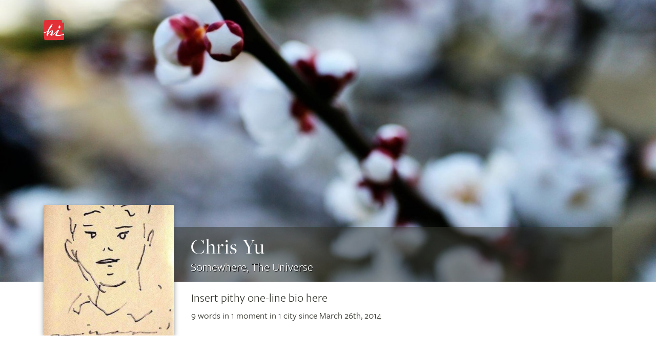

--- FILE ---
content_type: text/html
request_url: https://hitotoki.org/people/christopheryu
body_size: 18378
content:
  <!DOCTYPE html>
<html>
    <head>
          <meta content="text/html; charset=utf-8" http-equiv="Content-Type" />
  <meta content="en-us" http-equiv="Content-Language" />

      <script type="text/javascript">var _sf_startpt=(new Date()).getTime()</script>
  
      <meta content='width=device-width, initial-scale=1.0, maximum-scale=1.0, user-scalable=no, minimal-ui' name='viewport'>
  
      <head prefix="og: http://ogp.me/ns# fb: http://ogp.me/ns/fb# narrativemapping: http://ogp.me/ns/fb/hitotoki#">
    <meta property="fb:app_id" content="475799045785748" />
    <meta property="og:url" content="https://hitotoki.org/people/christopheryu" />
    <!-- required -->
    <meta property="og:title" content="Chris Yu">
            <meta property="og:image" content="https://hitotoki.org/i.hitotoki.org/media/images/cover/5333034901d768072e3b3a86.jpg" />
    
            <!-- summary card -->
        <meta name="twitter:card" content="summary">
                    <meta name="twitter:image" content="https://hitotoki.org/i.hitotoki.org/media/images/cover/5332ac0901d768a9264bec08.jpg">
                <meta name="twitter:site" content="@sayhi">
    <meta name="twitter:title" content="Chris Yu on Hi">
            <meta name="twitter:description" content="Moments by Chris Yu on Hi">
    



  <link rel="apple-touch-icon" href="../bundles/hitomain/images/apple-touch-icon-57x57-v=1475304932.png" />
  <link rel="apple-touch-icon" sizes="72x72" href="../bundles/hitomain/images/apple-touch-icon-72x72-v=1475304932.png" />
  <link rel="apple-touch-icon" sizes="114x114" href="../bundles/hitomain/images/apple-touch-icon-114x114-v=1475304932.png" />
  <link rel="icon" type="image/x-icon" href="../bundles/hitomain/images/favicon-v=1475304932.png" />

  <title>Chris Yu on Hi</title>
            <link rel="stylesheet" href="../css/3719091-v=1475304932.css" />
      
  <script src="http://cdn.ravenjs.com/1.1.11/jquery,native/raven.min.js"></script>
  <script>
      var options = {
          whitelistUrls: [
              /hi\.co/, /i\.hi\.co/, /sayhi\.co/, /sayhi\.dev/
          ]
      };
      
  </script>

  <link rel="stylesheet" href="https://use.typekit.net/mkp3ksc.css">
  <script type="text/javascript">try{Typekit.load();}catch(e){}</script>
    <script type="text/javascript">
    window._gaq = {
      push: function(){},
      _createAsyncTracker: function(){},
      _getAsyncTracker: function(){}
    }
  </script>
      </head>
    <body class="fullbleed profile_page" data-route="">
        <div class="off-canvas-wrap">
  <div class="inner-wrap">
          <aside class="left-off-canvas-menu">
      <nav>
        <ul>
                  <li><a href="#" onclick='$(".exit-off-canvas").click();return false;' rel="auth" class="auth_delay">Sign In / Sign Up</a></li>
                </ul>
                <ul>
          <li><a href="/">Home</a></li>
          <li><a href="../editors_picks.html">Editors' picks</a></li>
          <li><a href="../extended.html">All the stories</a></li>
        </ul>
        <ul>
          <li><a href="../login.html">Welcome committee</a></li>
          <li><a href="../about.html">About Hi</a></li>
          <li><a href="mailto:feedback@hi.co">feedback@hi.co</a></li>
                  </ul>
      </nav>
      <h3>Capture. Write. Publish.</h3>
      <h3>1,994,637 words<br /> 3,431 cities</h3>
    </aside>
    <a class="exit-off-canvas"></a>




      <div class="container header-container-mobile">
        <div class="row">
          <header>
            <div class="large-6 medium-7 small-6 columns logo">
              <h1>                <a class="left-off-canvas-toggle asleep" href="#">
                  <svg alt="Home" version="1.1" id="Layer_3" xmlns="http://www.w3.org/2000/svg" xmlns:xlink="http://www.w3.org/1999/xlink" x="0px" y="0px"
                     width="40px" height="40px" viewBox="0 0 43 43" enable-background="new 0 0 43 43" xml:space="preserve">
                  <g>
                    <path class="background" fill="#FF0000" d="M1.769,0.671c-0.686,0.7-1.771,34.654-0.128,39.926c0.584,1.878,1.245,1.719,1.964,1.725
      c0.72,0.005,36.007-0.368,37.469-0.44c1.555-0.076,2.321-1.021,2.516-3.294c0.097-1.134-0.069-12.161-0.204-12.325
      c-0.134-0.166-2.698,0.159-3.418,0.243c-0.721,0.084-1.16-1.179-1.155-1.807c0.005-0.63-0.164-2.071-0.159-2.699
      c0.005-0.63,0.439-1.437,1.16-1.512c0.701-0.075,3.707,0.16,3.883-0.13c0.176-0.292,0.013-12.528,0.02-13.427
      c0.007-0.899-0.799-1.355-1.608-1.361c-0.81-0.006-2.251,0.432-2.251,0.432s-1.438-0.011-1.429-1.27
      c0.01-1.258-0.329-3.959-0.329-3.959s-0.175-0.721-0.984-0.727C36.305,0.039,2.661-0.239,1.769,0.671z"/>
    <path class="foreground" fill="#FFFFFF" d="M16.926,33.116c-1.678-0.013-3.272-1.749-2.785-2.764c0.444-0.928,4.122-6.668,2.953-6.677
      c-4.23-0.033-8.743,9.599-9.014,9.777c-0.271,0.177-1.662-0.238-1.478-0.822c0.391-1.236-0.347-1.576-0.347-1.576
      c0.007-0.898,2.076-6.817,2.076-6.817c-1.495,1.518-5.697,3.081-7.657,3.186c-1.395,0.074-0.191-1.155-0.191-1.155
      s3.876-0.038,8.312-3.87c0,0,5.074-11.613,9.281-14.092c1.254-0.739,0.779,3.918-3.125,8.743c-0.51,0.631-1.816,2.234-3.084,3.483
      l-2.399,7.985c0,0,3.709-6.807,8.685-6.767c3.147,0.023,1.396,5.585,0.299,7.825c-1.097,2.239,0.665,1.023,1.345,0.55
      c2.486-1.735,9.823-8.602,10.095-8.96c0.272-0.357,2.116-0.298,2.378,0.604c0.263,0.901-3.917,6.534-3.927,7.838
      c-0.011,1.304,0.929,1.896,2.143,1.905c1.214,0.009,12.603-1.605,13.149-1.652c0.473-0.042,0.541,0.917,0,1.081
      c-0.688,0.21-10.379,2.84-15.415,2.802c-1.349-0.011-3.683-0.568-3.67-2.231c0.008-1.08,3.516-6.919,3.472-7.078
      c-0.043-0.157-0.133-0.169-0.291-0.113C27.574,24.375,19.488,33.136,16.926,33.116z"/>
    <path class="foreground" fill="#FFFFFF" d="M31.606,14.524c0.012-1.482,1.284-3.227,1.914-3.222s1.82,1.408,1.863,3.252
      c0.034,1.438-1.87,3.447-2.454,3.354c-0.583-0.095-1.26,0.125-1.337-1.539C31.516,14.704,31.606,14.524,31.606,14.524z"/>
                  </g>
                  </svg>
                </a>
              </h1>
                          </div>
                          <div class="large-6 medium-7 small-6 columns show-for-small-only" style="
                position: relative;
                width: auto;
                top: -18px;
                float: right;
                padding: 0;
                margin: 0;
                height: 0px;
                ">
                <a href="../login.html" class="button shock" style="font-size: 1.4em;display: inline;float: right;font-size: 1.4em; display: inline; float: right; margin-right: 15px; margin-top: 25px;">Join</a>
              </div>
                        <div class="large-6 medium-5 hide-for-small columns sketchme">
              <nav>
              <ul>
                                <li class="login_action asleep">
                  <a href="#" rel="auth" class="button shock" style="font-size: 1.8em;">Join</a>
                </li>
                              </ul>
              </nav>
            </div>
          </header>
        </div>
      </div>

  
  <div id="alertsContainer">
    <div class="container alerts">
      <div class="row">
                  </div>
  </div>
    </div>

  
    <div id="profile_cover">
    <div class="head_wrap">
      <div class="cover_image fadein fadein-half" style="background-image: url('/i.hitotoki.org/media/images/cover/5333034901d768072e3b3a86.jpg');"></div>
      <div class="container ">
        <div class="row large-12 medium-12">
          <div class="large-3 medium-4 small-8 small-offset-2 large-offset-0 medium-offset-0 columns profile_image">
            <a
                            href="/i.hitotoki.org/media/images/large/5332ac0901d768a9264bec08.jpg" class="fancybox"
              >

              <img class="big_profile ava" src="/i.hitotoki.org/media/images/large/5332ac0901d768a9264bec08.jpg">
            </a>

                        <div class="subscription">
              <button rel="auth" data-sub-type="user" data-username="christopheryu" class="subscription_button btn asleep" data-state="unsubscribed" disabled="disabled" >Subscribe</button>
              <p class="hint">                                <br />Get updated when Chris publishes an extended moment.
                              </p>
            </div>
            
                                </div>

        <div class="large-9 medium-8 columns last profile_data">
          <div class="profile_data_head">
                        <h1>Chris Yu</h1>
            <p class="location">
                            Somewhere, The Universe                           </p>
          </div>
          <p class="bio">
                        Insert pithy one-line bio here                       </p>
                      <p class="history">
              9 words in 1 moment in 1 city since March 26th, 2014</p>
                          
          </div>
        </div>
      </div>
    </div>
  </div>

  
    
  

        <!-- FULL WIDTH MAP ======================================= -->
    <div class="container user_profile">
      <div class="row">
        <div class="large-4 medium-4 columns places_list">
          <h3>Chris&rsquo;s recent places          </h3>
          <ul>
                        <a href="../login.html"><li id="place_5305ef57c19cc22a738b4569" value=5305ef57c19cc22a738b4569><h4>Tokyo, <strong>Japan</strong></h4></li></a>
                                  </ul>
        </div>
        <div class="large-8 medium-8 columns hide-for-small last">
          <div id="hitotoki_map-profile"></div>
        </div>
      </div>
    </div><!--container-->
  
        <div class="row">
            <ul class="topiclist topic_list">
        <h2 class="title">Topics used by Chris</h2>
                <a href="../login.html" class="large-3 medium-4 small-6 columns">
          <li style="background-color: #f2f2ed; background-image:url('/i.hitotoki.org/media/images/large/5333034901d768072e3b3a86.jpg')" >
            <h3>Spring</h3>
          </li>
        </a>
                <a href="../login.html" class="large-3 medium-4 small-6 columns end">
          <li style="background-color: #f2f2ed; background-image:url('/i.hitotoki.org/media/images/large/5333034901d768072e3b3a86.jpg')" >
            <h3>Cherry Blossoms</h3>
          </li>
        </a>
              </ul>
          </div>
  
      <div class="row moment_list">
    <div class="large-12 columns">
      <h2 class="title">All moments from Chris</h2>
    </div>
    <div class="columns">
            <ul class="large-block-grid-3 medium-block-grid-2 small-block-grid-1">
                
        <li class="moment_preview" id="moment-0">
          <a rel="0" href="../moments/xqvh4he5.html">

            <div class="moment_image">
                            <img class="lazy" data-original="/i.hitotoki.org/media/images/medium/5333034901d768072e3b3a86.jpg" />
                          </div>

            <div class="moment_content" id="moment-0">
              <p class="moment_text">
                Who knew? A flower can start with a star.
                <div class="location">Tokyo, Japan</div>
                <div class="timestamp">5 years ago</div>
              </div>

            </a>
          </li>

                                                          </ul>
    </div>
  </div>
    
        <footer>
        <div class="row">
          <div class="large-12 columns">
            <ul><li><a href="../about.html">About Hi / Contact</a></li><li><a href="../about/privacy.html">Privacy Policy</a></li><li><a href="../about/terms.html">Terms of Service</a></li></ul>
            <p>© 2013–2016 Moments Management Corp.<br /> Managing your moments, so you don't have to.</p>

            <div class="colab">
            <h4>Proudly in collaboration with</h4>
            <a href="http://rackspace.com" target="_new">
            <svg version="1.1" xmlns="http://www.w3.org/2000/svg" xmlns:xlink="http://www.w3.org/1999/xlink" x="0px" y="0px"
               width="50px" height="14.862px" viewBox="161.679 50.76 50 14.862" enable-background="new 161.679 50.76 50 14.862"
               xml:space="preserve" id="rackspace">
            <g id="Foreground">
                <path fill="#FFFFFF" d="M185.262,50.792c-0.019,0-0.034,0.013-0.038,0.031l-0.358,1.869c-0.002,0.011,0.001,0.023,0.008,0.032
                  s0.018,0.014,0.029,0.014h1.114c0.018,0,0.034-0.013,0.038-0.031l0.059-0.294c0.002-0.011-0.001-0.023-0.008-0.032
                  c-0.007-0.009-0.018-0.014-0.029-0.014c0,0-0.612,0-0.693,0c0.014-0.071,0.076-0.398,0.085-0.448c0.057,0,0.625,0,0.625,0
                  c0.019,0,0.034-0.014,0.038-0.032l0.053-0.294c0-0.002,0.001-0.004,0.001-0.007c0-0.009-0.003-0.018-0.009-0.024
                  c-0.007-0.009-0.019-0.014-0.03-0.014c0,0-0.527,0-0.607,0c0.013-0.068,0.063-0.336,0.073-0.384c0.058,0,0.7,0,0.7,0
                  c0.019,0,0.034-0.013,0.038-0.032l0.051-0.294c0-0.002,0-0.004,0-0.007c0-0.009-0.003-0.018-0.009-0.024
                  c-0.008-0.009-0.018-0.014-0.029-0.014L185.262,50.792L185.262,50.792z"/>
                <path fill="#FFFFFF" d="M175.747,51.163h-0.086l-0.095,0.494h0.087c0.124,0,0.233-0.04,0.3-0.107
                  c0.049-0.05,0.073-0.113,0.073-0.187v-0.007C176.023,51.223,175.938,51.163,175.747,51.163z M175.31,50.792h0.316
                  c0.3,0,0.857,0,0.867,0.522v0.016c0,0.185-0.062,0.345-0.18,0.465c-0.147,0.15-0.373,0.233-0.636,0.233h-0.186l-0.13,0.678
                  c-0.003,0.019-0.019,0.031-0.038,0.031h-0.375c-0.011,0-0.022-0.005-0.029-0.014c-0.007-0.008-0.01-0.021-0.008-0.031l0.361-1.869
                  C175.276,50.805,175.292,50.792,175.31,50.792z"/>
                <path fill="#FFFFFF" d="M177.173,51.976c0.003,0.205,0.102,0.423,0.364,0.423c0.133,0,0.253-0.053,0.356-0.158
                  c0.182-0.186,0.259-0.48,0.255-0.689c-0.003-0.204-0.103-0.42-0.37-0.42c-0.136,0-0.256,0.053-0.358,0.156
                  C177.265,51.446,177.168,51.716,177.173,51.976z M176.993,51.122c0.205-0.24,0.471-0.362,0.791-0.362
                  c0.519,0,0.823,0.303,0.833,0.831c0.006,0.317-0.103,0.62-0.307,0.854c-0.188,0.214-0.47,0.326-0.815,0.326
                  c-0.463,0-0.781-0.327-0.79-0.814C176.699,51.647,176.801,51.351,176.993,51.122z"/>
                <path fill="#FFFFFF" d="M181.14,50.792c-0.015,0-0.029,0.009-0.035,0.023c0,0-0.467,1.055-0.57,1.289
                  c-0.006-0.251-0.032-1.274-0.032-1.274c0-0.021-0.017-0.037-0.039-0.037h-0.503c-0.015,0-0.029,0.009-0.035,0.023
                  c0,0-0.439,1.059-0.535,1.29c-0.015-0.247-0.075-1.277-0.075-1.277c-0.001-0.021-0.018-0.036-0.038-0.036h-0.375
                  c-0.011,0-0.021,0.004-0.028,0.012c-0.007,0.008-0.011,0.019-0.01,0.029l0.154,1.869c0.001,0.02,0.018,0.035,0.038,0.035h0.463
                  c0.015,0,0.029-0.009,0.035-0.023c0,0,0.465-1.103,0.567-1.345c0.008,0.258,0.042,1.331,0.042,1.331
                  c0,0.021,0.018,0.037,0.039,0.037h0.468c0.015,0,0.029-0.009,0.035-0.022l0.856-1.869c0.005-0.012,0.004-0.026-0.003-0.037
                  c-0.007-0.011-0.019-0.018-0.032-0.018H181.14z"/>
                <path fill="#FFFFFF" d="M181.918,50.792c-0.019,0-0.034,0.013-0.038,0.031l-0.358,1.869c-0.002,0.011,0.001,0.023,0.008,0.032
                  c0.007,0.009,0.018,0.014,0.03,0.014h1.114c0.019,0,0.034-0.013,0.038-0.031l0.058-0.294c0.002-0.011,0-0.023-0.008-0.032
                  c-0.007-0.009-0.018-0.014-0.03-0.014c0,0-0.611,0-0.693,0c0.014-0.071,0.076-0.398,0.085-0.448c0.057,0,0.625,0,0.625,0
                  c0.019,0,0.034-0.014,0.038-0.032l0.053-0.294c0-0.002,0-0.004,0-0.007c0-0.009-0.003-0.018-0.009-0.024
                  c-0.007-0.009-0.018-0.014-0.029-0.014c0,0-0.527,0-0.607,0c0.013-0.068,0.064-0.336,0.073-0.384c0.058,0,0.7,0,0.7,0
                  c0.019,0,0.035-0.013,0.038-0.032l0.051-0.294c0-0.002,0-0.004,0-0.007c0-0.009-0.003-0.018-0.009-0.024
                  c-0.007-0.009-0.018-0.014-0.029-0.014L181.918,50.792L181.918,50.792z"/>
                <path fill="#FFFFFF" d="M183.985,51.163h-0.124l-0.08,0.427h0.09c0.089,0,0.252-0.014,0.34-0.103
                  c0.041-0.041,0.061-0.094,0.061-0.16v-0.006C184.27,51.174,184.162,51.163,183.985,51.163z M183.96,50.792
                  c0.343,0,0.77,0,0.779,0.479v0.013c0,0.142-0.045,0.264-0.133,0.355c-0.074,0.077-0.177,0.129-0.296,0.153
                  c0.04,0.034,0.069,0.083,0.085,0.145l0.194,0.752c0.001,0.003,0.001,0.007,0.001,0.01c0,0.008-0.002,0.017-0.008,0.023
                  c-0.007,0.009-0.019,0.015-0.03,0.015h-0.394c-0.018,0-0.033-0.012-0.037-0.029l-0.1-0.439l-0.018-0.087
                  c-0.031-0.152-0.045-0.221-0.187-0.221h-0.11l-0.143,0.746c-0.004,0.018-0.02,0.031-0.038,0.031h-0.375
                  c-0.012,0-0.022-0.005-0.03-0.014c-0.007-0.009-0.01-0.021-0.008-0.032l0.355-1.87c0.003-0.018,0.02-0.031,0.038-0.031H183.96
                  L183.96,50.792z"/>
                <path fill="#FFFFFF" d="M187.278,51.163h-0.097l-0.229,1.204h0.128c0.238,0,0.421-0.063,0.544-0.188
                  c0.126-0.128,0.189-0.321,0.189-0.574v-0.029C187.81,51.317,187.609,51.163,187.278,51.163z M186.831,50.792h0.562
                  c0.326,0,0.875,0.109,0.89,0.835c0.003,0.185-0.029,0.533-0.287,0.796c-0.205,0.208-0.505,0.314-0.894,0.314h-0.629
                  c-0.012,0-0.022-0.005-0.029-0.014c-0.008-0.009-0.011-0.021-0.009-0.032l0.357-1.869
                  C186.797,50.805,186.812,50.792,186.831,50.792z"/>
                <path fill="#FFFFFF" d="M189.68,51.902h-0.089l-0.088,0.464h0.082c0.145,0,0.302-0.011,0.383-0.094
                  c0.041-0.041,0.061-0.099,0.061-0.174V52.09C190.025,51.955,189.928,51.902,189.68,51.902z M189.834,51.163h-0.1l-0.075,0.384
                  h0.101c0.099,0,0.23-0.015,0.301-0.087c0.035-0.036,0.052-0.082,0.052-0.141v-0.006C190.11,51.188,190.013,51.163,189.834,51.163z
                   M189.397,50.792h0.554c0.384,0,0.606,0.177,0.612,0.485v0.009c0,0.193-0.126,0.365-0.307,0.44
                  c0.139,0.064,0.22,0.202,0.224,0.395v0.014c0,0.153-0.048,0.28-0.144,0.376c-0.147,0.151-0.404,0.227-0.763,0.227h-0.532
                  c-0.012,0-0.022-0.005-0.03-0.014c-0.007-0.009-0.01-0.021-0.008-0.032l0.355-1.87C189.363,50.805,189.379,50.792,189.397,50.792z
                  "/>
                <path fill="#FFFFFF" d="M192.152,50.792c-0.012,0-0.022,0.006-0.03,0.015c0,0-0.479,0.633-0.551,0.729
                  c-0.041-0.11-0.269-0.72-0.269-0.72c-0.006-0.015-0.021-0.025-0.036-0.025h-0.396c-0.013,0-0.025,0.006-0.032,0.017
                  c-0.004,0.006-0.006,0.014-0.006,0.021c0,0.005,0.001,0.01,0.003,0.015c0,0,0.446,1.063,0.456,1.084
                  c-0.005,0.022-0.146,0.763-0.146,0.763c-0.001,0.002-0.001,0.005-0.001,0.007c0,0.009,0.003,0.018,0.009,0.024
                  c0.007,0.009,0.018,0.014,0.029,0.014h0.375c0.019,0,0.034-0.013,0.038-0.031c0,0,0.143-0.746,0.146-0.765
                  c0.012-0.015,0.878-1.088,0.878-1.088c0.006-0.007,0.009-0.016,0.009-0.024c0-0.006-0.001-0.011-0.004-0.017
                  c-0.006-0.014-0.02-0.022-0.034-0.022H192.152L192.152,50.792z"/>

                    <path fill="#FFFFFF" d="M166.95,53.826c-0.199,0.419-0.12,0.764,0.177,0.769c0.297,0.005,0.699-0.331,0.898-0.75
                      c0.199-0.42,0.12-0.764-0.177-0.77C167.551,53.071,167.149,53.406,166.95,53.826z M169.369,52.311
                      c0.002,0.001,0.003,0.003,0.003,0.006c0,0.001,0,0.002,0,0.002c-0.177,0.503-0.471,1.075-0.763,1.509
                      c-0.614,0.912-1.496,1.487-1.969,1.285s-0.359-1.107,0.256-2.02c0.139-0.205,0.29-0.393,0.447-0.559
                      c0.001-0.001,0.002-0.003,0.002-0.005c0-0.004-0.003-0.007-0.007-0.007h-0.001c-0.193,0.027-0.389,0.065-0.586,0.115
                      c-0.002,0-0.003,0.001-0.004,0.002c-2.076,2.546-2.959,5.852-2.837,8.801v0.001c0,0.004-0.003,0.007-0.007,0.007
                      c0,0-0.002,0-0.003-0.001c-1.224-0.493-2.118-1.675-2.211-3.172l-0.001-0.018c-0.155-2.663,1.968-5.391,4.742-6.093
                      C167.504,51.894,168.52,51.966,169.369,52.311z"/>
                    <path fill="#FFFFFF" d="M168.584,59.494c-0.202,0.14-0.412,0.27-0.63,0.386c0,0.001-0.002,0.001-0.002,0.001
                      c-0.004,0-0.008-0.003-0.008-0.007c-0.041-0.639-0.178-1.259-0.417-1.774c-0.635-1.376-1.744-1.482-2.478-0.236
                      c-0.449,0.763-0.653,1.855-0.598,2.903c0,0.004,0.002,0.006,0.005,0.007c0.778,0.244,1.674,0.271,2.63,0.029
                      c2.771-0.706,4.889-3.431,4.735-6.091c-0.135-2.337-1.979-3.848-4.303-3.708c0,0-0.003,0.001-0.004,0.002
                      c-0.226,0.229-0.437,0.46-0.636,0.693c-0.001,0.001-0.001,0.003-0.001,0.004c0,0.003,0.003,0.007,0.007,0.007c0,0,0,0,0.001,0
                      c1.361-0.172,2.453,0.104,3.166,0.671c0.001,0.001,0.003,0.003,0.003,0.005c0,0.001,0,0.003-0.001,0.004
                      c-2.454,3.459-2.15,5.431-1.466,7.095c0,0.001,0,0.001,0,0.003C168.586,59.49,168.585,59.493,168.584,59.494z"/>
                      <path fill="#FFFFFF" d="M199.694,56.888c-0.378,0.378-0.662,1.089-0.662,1.655c0,0.497,0.185,0.806,0.504,0.806
                        c0.513,0,0.954-0.536,1.106-1.32c0.034-0.175,0.068-0.354,0.094-0.513c0.024-0.158,0.04-0.298,0.035-0.396
                        c-0.017-0.335-0.19-0.516-0.503-0.516C200.077,56.604,199.878,56.704,199.694,56.888z M200.217,60.387
                        c-0.001-0.002-0.002-0.004-0.001-0.006l0.116-0.593c0.002-0.009-0.003-0.016-0.011-0.018c-0.007-0.001-0.013,0.002-0.016,0.007
                        c-0.259,0.439-0.767,0.719-1.336,0.719c-0.937,0-1.359-0.831-1.359-1.662c-0.001-0.945,0.369-1.88,0.991-2.502
                        c0.521-0.521,1.193-0.796,1.944-0.796c0.571,0.003,0.994,0.168,1.259,0.489c0.393,0.475,0.36,1.188,0.263,1.707l-0.507,2.652
                        c-0.001,0.003-0.004,0.006-0.007,0.006h-1.332C200.221,60.39,200.218,60.389,200.217,60.387z"/>
                      <path fill="#FFFFFF" d="M191.475,55.536c0.579,0,1.007,0.126,1.213,0.243c0.003,0.001,0.004,0.004,0.003,0.007l-0.199,1.049
                        c-0.001,0.002-0.002,0.004-0.004,0.005s-0.004,0.001-0.007,0c-0.233-0.128-0.639-0.264-1.074-0.264
                        c-0.365,0-0.603,0.153-0.603,0.409c0,0.184,0.182,0.349,0.567,0.536c0.502,0.25,1.068,0.622,1.068,1.293
                        c0,0.438-0.146,0.805-0.434,1.09c-0.383,0.38-1.004,0.588-1.752,0.582c-0.574-0.01-1.155-0.159-1.446-0.369
                        c-0.002-0.002-0.003-0.004-0.003-0.007l0.2-1.055c0.001-0.002,0.003-0.004,0.005-0.005c0.002,0,0.004,0,0.006,0
                        c0.312,0.195,0.924,0.406,1.374,0.406c0.349,0,0.583-0.161,0.583-0.419c0-0.234-0.165-0.397-0.586-0.604
                        c-0.667-0.333-1.001-0.756-1.001-1.255C189.386,56.199,190.222,55.536,191.475,55.536z"/>
                      <path fill="#FFFFFF" d="M205.394,55.545c0.356,0,0.719,0.062,0.971,0.165c0.003,0.001,0.006,0.005,0.005,0.008l-0.216,1.13
                        c0,0.002-0.002,0.004-0.004,0.005c-0.002,0.001-0.004,0.001-0.006,0c-0.218-0.122-0.469-0.18-0.769-0.18
                        c-1.003,0-1.601,0.874-1.601,1.716c0,0.714,0.478,0.971,0.923,0.971c0.397,0,0.735-0.087,1.165-0.299
                        c0.002-0.001,0.006-0.001,0.008,0c0.002,0.002,0.003,0.004,0.003,0.007l-0.221,1.16c0,0.002-0.001,0.004-0.003,0.005
                        c-0.326,0.158-0.83,0.252-1.35,0.252c-1.217,0-2.001-0.763-2.001-1.943C202.299,56.834,203.629,55.545,205.394,55.545z"/>
                      <path fill="#FFFFFF" d="M183.655,55.545c0.356,0,0.719,0.062,0.971,0.165c0.003,0.001,0.005,0.005,0.004,0.008l-0.215,1.13
                        c-0.001,0.002-0.002,0.004-0.004,0.005c-0.002,0.001-0.004,0.001-0.006,0c-0.217-0.122-0.469-0.18-0.769-0.18
                        c-1.003,0-1.6,0.874-1.6,1.716c0,0.714,0.478,0.971,0.922,0.971c0.398,0,0.736-0.087,1.166-0.299
                        c0.002-0.001,0.005-0.001,0.007,0c0.002,0.002,0.003,0.004,0.003,0.007l-0.22,1.16c0,0.002-0.002,0.004-0.003,0.005
                        c-0.326,0.158-0.83,0.252-1.349,0.252c-1.217,0-2.001-0.763-2.001-1.943C180.56,56.834,181.891,55.545,183.655,55.545z"/>
                      <path fill="#FFFFFF" d="M176.105,55.526c0.083,0,0.186,0.009,0.261,0.022c0.002,0,0.003,0.001,0.005,0.003
                        c0,0.001,0.001,0.003,0,0.005l-0.271,1.365c0,0.002-0.001,0.003-0.003,0.004c-0.002,0.001-0.003,0.001-0.006,0.001
                        c-0.049-0.01-0.127-0.022-0.219-0.022c-0.956,0-1.329,0.935-1.474,1.708l-0.34,1.817c0,0.004-0.003,0.006-0.007,0.006h-1.394
                        c-0.002,0-0.004-0.001-0.005-0.003c-0.001-0.001-0.002-0.004-0.001-0.006l0.911-4.789c0-0.003,0.003-0.006,0.007-0.006h1.227
                        c0.002,0,0.003,0,0.005,0.002c0,0.001,0.001,0.003,0.001,0.004l-0.156,0.823c-0.001,0.005,0,0.013,0.007,0.016
                        c0.007,0.004,0.015,0.001,0.02-0.006C175.039,55.865,175.545,55.526,176.105,55.526z"/>
                      <path fill="#FFFFFF" d="M177.956,56.888c-0.378,0.378-0.662,1.089-0.662,1.655c0,0.497,0.184,0.806,0.504,0.806
                        c0.513,0,0.954-0.536,1.106-1.32c0.034-0.175,0.068-0.354,0.093-0.513c0.025-0.158,0.04-0.298,0.036-0.396
                        c-0.017-0.335-0.191-0.516-0.504-0.516C178.338,56.604,178.14,56.704,177.956,56.888z M178.479,60.387
                        c-0.001-0.002-0.002-0.004-0.001-0.006l0.117-0.593c0.001-0.009-0.003-0.016-0.012-0.018c-0.006-0.001-0.012,0.002-0.016,0.007
                        c-0.259,0.439-0.766,0.719-1.336,0.719c-0.936,0-1.359-0.831-1.36-1.662c0-0.945,0.371-1.88,0.992-2.502
                        c0.521-0.521,1.193-0.796,1.944-0.796c0.572,0.003,0.995,0.168,1.259,0.489c0.392,0.475,0.36,1.188,0.262,1.707l-0.507,2.652
                        c0,0.003-0.003,0.006-0.006,0.006h-1.331C178.481,60.39,178.479,60.389,178.479,60.387z"/>
                      <path fill="#FFFFFF" d="M194.769,59.428c0.739,0,1.282-1.051,1.282-1.978c0-0.224-0.053-0.768-0.568-0.768
                        c-0.524,0-0.968,0.598-1.14,1.504C194.284,58.497,194.12,59.428,194.769,59.428z M195.979,55.536
                        c0.932,0,1.537,0.707,1.537,1.808c0,1.155-0.555,2.339-1.555,2.872c-0.91,0.485-1.724,0.272-1.979-0.108
                        c0-0.001-0.001-0.001-0.001,0l-0.341,1.799c0,0.003-0.004,0.005-0.007,0.005h-1.395c-0.002,0-0.004-0.001-0.005-0.002
                        c-0.002-0.002-0.002-0.004-0.002-0.006l1.197-6.295c0.001-0.003,0.003-0.006,0.007-0.006l1.227,0.001
                        c0.002,0,0.004,0.001,0.005,0.003c0.002,0.001,0.002,0.004,0.002,0.006l-0.122,0.641c-0.002,0.007-0.001,0.016,0.006,0.019
                        s0.015,0,0.02-0.007l0.006-0.008C194.938,55.796,195.446,55.536,195.979,55.536z"/>
                      <path fill="#FFFFFF" d="M185.53,53.967h1.385c0.002,0,0.004,0.001,0.006,0.003c0.001,0.002,0.001,0.003,0.001,0.006
                        l-0.723,3.799c0,0.002,0.001,0.004,0.003,0.006c0.002,0.001,0.005,0,0.007-0.001l1.858-2.144
                        c0.001-0.001,0.003-0.002,0.005-0.002h1.519c0.003,0,0.006,0.001,0.007,0.004c0.001,0.001,0.001,0.002,0.001,0.003
                        s-0.001,0.003-0.002,0.004l-1.929,2.173l1.177,2.553c0.001,0.001,0.001,0.002,0.001,0.003s-0.001,0.003-0.002,0.004
                        c-0.001,0.002-0.004,0.003-0.006,0.003h-1.499c-0.003,0-0.005-0.002-0.007-0.004l-1.138-2.524
                        c-0.001-0.002-0.003-0.003-0.005-0.003c-0.003,0-0.004,0.002-0.005,0.004l-0.479,2.521c0,0.004-0.003,0.006-0.007,0.006h-1.385
                        c-0.002,0-0.004-0.001-0.005-0.002c-0.001-0.002-0.002-0.004-0.001-0.006l1.216-6.4
                        C185.524,53.969,185.527,53.967,185.53,53.967z"/>
                      <path fill="#FFFFFF" d="M209.205,56.966c0-0.245-0.203-0.399-0.507-0.399c-0.601,0-0.986,0.486-1.099,0.946l-0.004,0.017
                        c0,0-0.001,0,0,0.001l0,0h0.018c0.815,0.005,1.275-0.078,1.477-0.278C209.167,57.175,209.205,57.081,209.205,56.966z
                         M208.873,55.536c0.991,0,1.652,0.576,1.652,1.43c0,0.395-0.128,0.72-0.382,0.967c-0.464,0.452-1.336,0.66-2.67,0.628l-0.015,0
                        c-0.001,0-0.001,0-0.001,0c0,0,0,0,0,0l0.001,0.015c0.004,0.137,0.052,0.331,0.142,0.457c0.183,0.23,0.505,0.356,0.904,0.356
                        c0.585,0,1.092-0.142,1.642-0.459c0.003-0.001,0.006-0.001,0.008,0s0.003,0.004,0.003,0.007l-0.222,1.167
                        c-0.001,0.002-0.002,0.004-0.004,0.005c-0.671,0.341-1.457,0.378-1.766,0.378c-1.311,0-2.059-0.729-2.059-2.001
                        c0-0.734,0.27-1.469,0.738-2.017C207.361,55.867,208.081,55.536,208.873,55.536z"/>
                    <path fill="#FFFFFF" d="M210.532,59.895c-0.026,0.291,0.186,0.523,0.475,0.523c0.296,0,0.56-0.242,0.586-0.538
                      c0.026-0.291-0.186-0.523-0.475-0.523C210.822,59.357,210.559,59.598,210.532,59.895z M210.449,59.887
                      c0.03-0.339,0.33-0.614,0.669-0.614s0.589,0.275,0.559,0.614c-0.031,0.339-0.33,0.613-0.67,0.613
                      C210.668,60.5,210.418,60.226,210.449,59.887z M210.928,59.525c0.001-0.001,0.002-0.003,0.003-0.003h0.154l0.001,0
                      c0.04,0,0.065,0,0.086,0.002c0.026,0.002,0.047,0.006,0.068,0.014c0.078,0.026,0.122,0.087,0.122,0.167
                      c0,0.013-0.002,0.027-0.004,0.042c-0.019,0.097-0.079,0.176-0.192,0.207l0.099,0.291c0,0,0,0,0,0.001s0,0.001,0,0.001
                      c-0.001,0.001-0.001,0.001-0.001,0.001h-0.102c0,0-0.002-0.001-0.003-0.002l-0.094-0.277l-0.062,0.001h-0.002h-0.068
                      l-0.051,0.275c-0.001,0.001-0.002,0.002-0.002,0.002h-0.084c-0.001,0-0.002,0-0.003-0.001c0,0,0-0.001,0-0.002l0.052-0.277
                      v-0.004l0.042-0.218L210.928,59.525z M211.068,59.611h-0.067l-0.025,0.136l-0.025,0.135h0.066h0.008
                      c0.033,0,0.057-0.001,0.074-0.002c0.02-0.001,0.035-0.004,0.051-0.009c0.063-0.019,0.108-0.065,0.12-0.125
                      c0.011-0.059-0.016-0.105-0.072-0.124c-0.015-0.005-0.028-0.007-0.048-0.009c-0.018-0.001-0.04-0.001-0.073-0.002H211.068z"/>

                  <path fill="#FFFFFF" d="M188.444,65.092h-0.393c-0.002,0-0.004-0.001-0.006-0.003c-0.001-0.002-0.002-0.004-0.001-0.006
                    l0.45-2.371c0-0.003,0.003-0.006,0.007-0.006h0.393c0.003,0,0.005,0.001,0.006,0.003s0.002,0.004,0.001,0.006l-0.45,2.371
                    C188.45,65.089,188.448,65.092,188.444,65.092z"/>
                  <path fill="#FFFFFF" d="M201.996,65.092h-0.25c-0.002,0-0.004-0.001-0.006-0.003c-0.001-0.002-0.001-0.004-0.001-0.006
                    l0.182-0.951c0.009-0.057,0.013-0.133,0.008-0.187c-0.017-0.216-0.154-0.345-0.367-0.345c-0.245,0-0.474,0.23-0.532,0.537
                    l-0.176,0.948c-0.001,0.003-0.004,0.006-0.007,0.006h-0.25c-0.002,0-0.004-0.001-0.006-0.003
                    c-0.001-0.002-0.002-0.004-0.001-0.006l0.178-0.951c0.011-0.052,0.017-0.128,0.011-0.187c-0.016-0.213-0.158-0.345-0.37-0.345
                    c-0.245,0-0.474,0.23-0.532,0.537l-0.179,0.948c-0.001,0.003-0.004,0.006-0.007,0.006h-0.251c-0.002,0-0.004-0.001-0.005-0.003
                    s-0.002-0.004-0.002-0.006l0.316-1.679c0.001-0.004,0.004-0.006,0.007-0.006h0.251c0.002,0,0.004,0.001,0.005,0.002
                    c0.001,0.002,0.002,0.004,0.001,0.006l-0.045,0.246c0.146-0.175,0.293-0.29,0.522-0.29c0.243,0,0.433,0.138,0.51,0.37
                    c0.144-0.242,0.365-0.37,0.644-0.37c0.312,0,0.536,0.212,0.562,0.526c0.005,0.064-0.006,0.139-0.018,0.211
                    c-0.003,0.017-0.005,0.034-0.008,0.051l-0.177,0.936C202.003,65.089,202,65.092,201.996,65.092z"/>
                  <path fill="#FFFFFF" d="M207.733,65.092h-0.251c-0.002,0-0.004-0.001-0.005-0.003c-0.002-0.002-0.002-0.004-0.002-0.006
                    l0.179-0.951c0.011-0.052,0.016-0.129,0.011-0.187c-0.017-0.216-0.165-0.345-0.397-0.345c-0.262,0-0.496,0.226-0.558,0.537
                    l-0.179,0.948c-0.001,0.003-0.004,0.006-0.007,0.006h-0.25c-0.003,0-0.005-0.001-0.006-0.003s-0.002-0.004-0.002-0.006
                    l0.316-1.679c0.001-0.004,0.004-0.006,0.008-0.006h0.25c0,0,0.004,0.001,0.006,0.002c0.001,0.002,0.001,0.004,0.001,0.006
                    l-0.045,0.246c0.122-0.146,0.284-0.29,0.549-0.29c0.329,0,0.559,0.207,0.584,0.526c0.005,0.066-0.002,0.15-0.022,0.262
                    l-0.173,0.936C207.739,65.089,207.736,65.092,207.733,65.092z"/>
                  <path fill="#FFFFFF" d="M208.217,65.622c-0.138,0-0.259-0.038-0.38-0.118c-0.004-0.002-0.005-0.007-0.002-0.01l0.121-0.188
                    c0.001-0.002,0.003-0.003,0.005-0.003s0.004,0,0.005,0.001c0.062,0.047,0.177,0.082,0.26,0.082c0.149,0,0.268-0.087,0.406-0.302
                    l-0.437-1.677c0-0.002,0-0.005,0.002-0.006c0.001-0.002,0.003-0.003,0.005-0.003h0.26c0.003,0,0.006,0.002,0.007,0.005
                    l0.34,1.386l0.784-1.388c0.001-0.002,0.003-0.003,0.006-0.003h0.283c0.002,0,0.004,0.001,0.006,0.003
                    c0.001,0.003,0.001,0.005,0,0.007l-1.014,1.737C208.669,65.484,208.479,65.622,208.217,65.622z"/>
                  <path fill="#FFFFFF" d="M196.546,65.131c-0.372,0-0.768-0.255-0.804-0.741c-0.021-0.271,0.071-0.537,0.252-0.732
                    c0.173-0.188,0.414-0.295,0.664-0.295c0.407,0,0.615,0.248,0.703,0.396c0.002,0.003,0.001,0.008-0.003,0.01l-0.191,0.126
                    c-0.003,0.003-0.007,0.002-0.01-0.002c-0.093-0.138-0.233-0.295-0.499-0.295c-0.166,0-0.33,0.076-0.449,0.209
                    c-0.142,0.153-0.213,0.363-0.197,0.575c0.025,0.338,0.286,0.514,0.531,0.514c0.173,0,0.319-0.067,0.474-0.219
                    c0.002-0.001,0.003-0.002,0.006-0.002l0,0c0.001,0,0.003,0.001,0.005,0.002l0.157,0.162c0.003,0.003,0.003,0.008,0,0.011
                    C196.996,65.042,196.793,65.131,196.546,65.131z"/>
                  <path fill="#FFFFFF" d="M191.533,65.128c-0.321,0-0.546-0.204-0.57-0.521c-0.007-0.089,0.01-0.198,0.028-0.304l0.177-0.936
                    c0-0.004,0.004-0.006,0.007-0.006h0.394c0.002,0,0.004,0.001,0.005,0.002c0.002,0.002,0.002,0.004,0.002,0.007l-0.182,0.952
                    c-0.01,0.053-0.014,0.122-0.01,0.17c0.014,0.167,0.126,0.263,0.31,0.263c0.213,0,0.382-0.166,0.431-0.423l0.185-0.965
                    c0-0.004,0.003-0.006,0.007-0.006h0.393c0.002,0,0.004,0.001,0.006,0.002c0.001,0.002,0.002,0.004,0.001,0.007l-0.323,1.715
                    c-0.001,0.003-0.003,0.006-0.007,0.006h-0.393c-0.003,0-0.005-0.001-0.006-0.003s-0.002-0.004-0.002-0.006l0.037-0.197
                    C191.911,65.002,191.758,65.128,191.533,65.128z"/>
                  <path fill="#FFFFFF" d="M187.174,65.131c-0.467,0-0.814-0.316-0.849-0.771c-0.021-0.274,0.067-0.533,0.249-0.729
                    c0.179-0.193,0.431-0.304,0.692-0.304c0.396,0,0.614,0.213,0.729,0.393c0.002,0.003,0.001,0.007-0.002,0.01l-0.289,0.208
                    c-0.001,0.001-0.004,0.001-0.006,0.001c-0.001,0-0.003-0.001-0.004-0.003c-0.092-0.132-0.208-0.254-0.436-0.254
                    c-0.129,0-0.26,0.061-0.357,0.167c-0.122,0.136-0.185,0.321-0.17,0.508c0.018,0.245,0.199,0.422,0.43,0.422
                    c0.155,0,0.275-0.055,0.418-0.189c0.002-0.001,0.004-0.002,0.005-0.002c0.002,0,0.004,0.001,0.006,0.003l0.227,0.257
                    c0.003,0.003,0.002,0.007,0,0.009C187.677,64.992,187.492,65.131,187.174,65.131z"/>
                  <path fill="#FFFFFF" d="M185.068,65.092h-0.393c-0.002,0-0.004-0.001-0.005-0.003c-0.001-0.002-0.002-0.004-0.002-0.006
                    l0.179-0.951c0.011-0.053,0.017-0.121,0.013-0.171c-0.014-0.167-0.127-0.263-0.313-0.263c-0.213,0-0.382,0.166-0.431,0.423
                    l-0.181,0.965c0,0.003-0.003,0.006-0.006,0.006h-0.396c-0.002,0-0.004-0.001-0.006-0.003c-0.001-0.002-0.001-0.004-0.001-0.006
                    l0.323-1.715c0-0.004,0.003-0.006,0.007-0.006h0.393c0.002,0,0.004,0.001,0.005,0.002c0.001,0.002,0.002,0.004,0.001,0.007
                    l-0.037,0.193c0.111-0.114,0.267-0.237,0.492-0.237c0.319,0,0.542,0.204,0.567,0.52c0.008,0.093-0.011,0.205-0.028,0.304
                    l-0.173,0.936C185.075,65.089,185.072,65.092,185.068,65.092z"/>
                  <path fill="#FFFFFF" d="M174.543,65.092h-0.25c-0.002,0-0.003-0.001-0.005-0.003c-0.001-0.002-0.001-0.004-0.001-0.006
                    l0.179-0.951c0.011-0.052,0.016-0.128,0.011-0.187c-0.017-0.216-0.166-0.345-0.397-0.345c-0.262,0-0.497,0.226-0.558,0.537
                    l-0.179,0.948c0,0.003-0.003,0.006-0.006,0.006h-0.25c-0.002,0-0.004-0.001-0.005-0.003c-0.001-0.002-0.002-0.004-0.002-0.006
                    l0.451-2.371c0-0.003,0.003-0.006,0.007-0.006h0.25c0.002,0,0.004,0.001,0.006,0.003c0.001,0.002,0.001,0.004,0.001,0.006
                    l-0.178,0.938c0.122-0.146,0.284-0.29,0.548-0.29c0.329,0,0.559,0.207,0.584,0.526c0.005,0.067-0.002,0.15-0.022,0.262
                    l-0.173,0.936C174.549,65.089,174.546,65.092,174.543,65.092z"/>
                  <path fill="#FFFFFF" d="M175.804,65.131c-0.449,0-0.773-0.29-0.807-0.722c-0.022-0.276,0.076-0.561,0.26-0.762
                    c0.172-0.187,0.395-0.285,0.643-0.285c0.453,0,0.682,0.326,0.708,0.649c0.008,0.106-0.003,0.215-0.034,0.321
                    c-0.001,0.003-0.003,0.005-0.006,0.005h-1.309c0,0.019,0,0.036,0.002,0.054l0,0.007c0.024,0.304,0.236,0.5,0.54,0.5
                    c0.223,0,0.359-0.078,0.496-0.196c0.001-0.001,0.002-0.002,0.004-0.002c0.003,0.001,0.004,0.001,0.005,0.003l0.143,0.166
                    c0.003,0.003,0.003,0.007,0,0.01C176.318,64.997,176.127,65.131,175.804,65.131z M175.277,64.136h1.067
                    c0.007-0.031,0.008-0.072,0.004-0.122c-0.016-0.206-0.142-0.426-0.446-0.426c-0.169,0-0.323,0.068-0.446,0.199
                    C175.373,63.878,175.311,64,175.277,64.136z"/>
                  <path fill="#FFFFFF" d="M172.463,65.122c-0.26,0-0.424-0.126-0.44-0.338c-0.004-0.054,0-0.118,0.01-0.178l0.188-0.973h-0.222
                    c-0.002,0-0.004-0.001-0.006-0.002c-0.001-0.002-0.001-0.004-0.001-0.006l0.042-0.221c0-0.004,0.003-0.006,0.006-0.006h0.228
                    l0.097-0.501c0.001-0.004,0.003-0.006,0.007-0.006h0.247c0.001,0,0.003,0.001,0.005,0.002c0.001,0.002,0.001,0.005,0.001,0.006
                    l-0.097,0.499h0.52c0.002,0,0.004,0.001,0.005,0.002c0.001,0.002,0.002,0.004,0.001,0.006l-0.042,0.222
                    c0,0.003-0.003,0.005-0.006,0.005h-0.522l-0.186,0.963c-0.003,0.027-0.007,0.082-0.004,0.121c0.01,0.137,0.134,0.166,0.236,0.166
                    c0.075,0,0.155-0.018,0.236-0.052c0.002-0.001,0.005,0,0.007,0.001c0.002,0.002,0.003,0.005,0.002,0.007l-0.044,0.228
                    c0,0.003-0.002,0.005-0.004,0.005C172.646,65.107,172.566,65.122,172.463,65.122z"/>
                  <path fill="#FFFFFF" d="M189.812,65.131c-0.478,0-0.837-0.325-0.874-0.79c-0.021-0.259,0.07-0.52,0.249-0.713
                    c0.176-0.194,0.417-0.301,0.68-0.301c0.239,0,0.45,0.077,0.609,0.225c0.153,0.142,0.248,0.343,0.266,0.567
                    c0.021,0.262-0.07,0.52-0.249,0.711C190.317,65.024,190.076,65.131,189.812,65.131z M189.871,63.682
                    c-0.133,0-0.261,0.059-0.361,0.164c-0.115,0.122-0.182,0.311-0.168,0.481c0.021,0.276,0.201,0.448,0.468,0.448
                    c0.138,0,0.27-0.06,0.361-0.163c0.115-0.122,0.182-0.311,0.168-0.482C190.316,63.854,190.138,63.682,189.871,63.682z"/>
                  <path fill="#FFFFFF" d="M198.339,65.131c-0.453,0-0.795-0.313-0.829-0.761c-0.021-0.261,0.069-0.52,0.248-0.71
                    c0.175-0.189,0.418-0.298,0.667-0.298c0.455,0,0.798,0.312,0.833,0.757c0.021,0.257-0.07,0.517-0.248,0.714
                    C198.835,65.023,198.591,65.131,198.339,65.131z M198.427,63.598c-0.17,0-0.332,0.074-0.456,0.209
                    c-0.138,0.148-0.21,0.357-0.194,0.557c0.026,0.326,0.241,0.529,0.562,0.529c0.172,0,0.334-0.073,0.456-0.206
                    c0.137-0.148,0.21-0.356,0.194-0.557C198.962,63.802,198.747,63.598,198.427,63.598z"/>
                  <path fill="#FFFFFF" d="M202.557,65.612h-0.25c-0.003,0-0.005-0.001-0.006-0.003c-0.001-0.001-0.002-0.003-0.001-0.005
                    l0.414-2.199c0.001-0.004,0.004-0.006,0.008-0.006h0.25c0.002,0,0.004,0.001,0.006,0.002c0.001,0.002,0.001,0.004,0.001,0.006
                    l-0.05,0.263c0.172-0.206,0.368-0.307,0.599-0.307c0.396,0,0.695,0.295,0.729,0.718c0.023,0.293-0.069,0.575-0.253,0.775
                    c-0.163,0.178-0.382,0.275-0.614,0.275c-0.365,0-0.56-0.215-0.659-0.401l-0.166,0.876
                    C202.562,65.61,202.56,65.612,202.557,65.612z M203.474,63.598c-0.175,0-0.348,0.081-0.475,0.222
                    c-0.145,0.158-0.219,0.361-0.203,0.56c0.023,0.3,0.256,0.517,0.554,0.517c0.166,0,0.322-0.068,0.44-0.192
                    c0.14-0.154,0.209-0.373,0.191-0.599C203.957,63.802,203.753,63.598,203.474,63.598z"/>
                  <path fill="#FFFFFF" d="M205.03,65.127c-0.26,0-0.551-0.147-0.576-0.471c-0.012-0.159,0.032-0.299,0.13-0.404
                    c0.124-0.136,0.329-0.211,0.577-0.211c0.182,0,0.378,0.029,0.599,0.089l0.005-0.031c0.01-0.051,0.014-0.111,0.011-0.153
                    c-0.017-0.219-0.182-0.335-0.475-0.335c-0.195,0-0.344,0.044-0.465,0.087c-0.002,0.001-0.004,0.001-0.006,0
                    c-0.001-0.001-0.003-0.003-0.003-0.004l-0.059-0.208c-0.001-0.004,0.001-0.008,0.004-0.009c0.182-0.07,0.352-0.102,0.551-0.102
                    c0.423,0,0.681,0.191,0.707,0.526c0.005,0.07-0.001,0.153-0.019,0.233l-0.178,0.951c0,0.003-0.004,0.006-0.007,0.006h-0.244
                    c-0.002,0-0.004-0.001-0.006-0.003c-0.001-0.002-0.002-0.004-0.001-0.006l0.046-0.235
                    C205.466,65.034,205.267,65.127,205.03,65.127z M205.185,64.241c-0.163,0-0.298,0.049-0.38,0.138
                    c-0.063,0.065-0.093,0.151-0.085,0.248c0.014,0.178,0.16,0.292,0.373,0.292c0.295,0,0.558-0.212,0.613-0.494l0.022-0.11
                    C205.56,64.267,205.367,64.241,205.185,64.241z"/>
                  <path fill="#FFFFFF" d="M193.592,65.128c-0.404,0-0.699-0.298-0.733-0.741c-0.023-0.3,0.065-0.576,0.253-0.778
                    c0.164-0.18,0.394-0.281,0.626-0.281c0.261,0,0.458,0.107,0.602,0.329l0.178-0.944c0.001-0.003,0.004-0.006,0.007-0.006h0.394
                    c0.002,0,0.004,0.001,0.005,0.003c0.002,0.002,0.002,0.004,0.002,0.006l-0.447,2.371c0,0.003-0.004,0.006-0.007,0.006h-0.394
                    c-0.002,0-0.004-0.001-0.005-0.003c-0.002-0.002-0.002-0.004-0.002-0.006l0.039-0.202
                    C193.95,65.049,193.786,65.128,193.592,65.128z M193.81,63.679c-0.138,0-0.268,0.058-0.365,0.163
                    c-0.12,0.131-0.181,0.319-0.165,0.518c0.02,0.253,0.191,0.416,0.436,0.416c0.144,0,0.283-0.064,0.384-0.177
                    c0.124-0.135,0.188-0.314,0.173-0.494C194.252,63.854,194.062,63.679,193.81,63.679z"/>
                  <path fill="#FFFFFF" d="M179.867,65.612h-0.396c-0.003,0-0.005-0.001-0.006-0.003c-0.001-0.001-0.002-0.003-0.001-0.005
                    l0.422-2.235c0-0.004,0.003-0.006,0.007-0.006h0.394c0,0,0.004,0.001,0.005,0.002c0.001,0.002,0.001,0.005,0.001,0.007
                    l-0.039,0.203c0.163-0.171,0.323-0.247,0.517-0.247c0.404,0,0.699,0.297,0.734,0.74c0.023,0.3-0.067,0.576-0.253,0.778
                    c-0.165,0.179-0.392,0.282-0.623,0.282c-0.26,0-0.463-0.111-0.605-0.33l-0.149,0.808C179.874,65.61,179.87,65.612,179.867,65.612
                    z M180.651,63.679c-0.145,0-0.282,0.062-0.387,0.177c-0.122,0.132-0.184,0.312-0.169,0.494c0.019,0.247,0.212,0.426,0.458,0.426
                    c0.14,0,0.272-0.06,0.365-0.163c0.123-0.13,0.182-0.313,0.166-0.518C181.062,63.842,180.893,63.679,180.651,63.679z"/>
                  <path fill="#FFFFFF" d="M182.575,65.131c-0.485,0-0.809-0.29-0.845-0.757c-0.021-0.273,0.075-0.554,0.258-0.753
                    c0.175-0.189,0.416-0.294,0.677-0.294c0.42,0,0.712,0.263,0.745,0.672c0.009,0.121-0.007,0.248-0.046,0.367
                    c-0.001,0.002-0.004,0.004-0.007,0.004h-1.24c0.024,0.266,0.2,0.424,0.472,0.424c0.154,0,0.276-0.047,0.421-0.163
                    c0.003-0.003,0.007-0.003,0.01,0.001l0.208,0.25c0.002,0.003,0.002,0.007-0.001,0.01
                    C183.048,65.053,182.834,65.131,182.575,65.131z M182.141,64.097h0.875c0.007-0.03,0.009-0.07,0.005-0.112
                    c-0.016-0.202-0.15-0.321-0.36-0.321c-0.146,0-0.277,0.057-0.378,0.166C182.218,63.901,182.168,63.994,182.141,64.097z"/>
                  <path fill="#FFFFFF" d="M178.509,65.131c-0.479,0-0.838-0.325-0.874-0.79c-0.021-0.26,0.07-0.52,0.249-0.713
                    c0.175-0.194,0.417-0.301,0.68-0.301c0.24,0,0.45,0.077,0.609,0.225c0.153,0.142,0.248,0.343,0.266,0.567
                    c0.02,0.262-0.07,0.521-0.249,0.711C179.014,65.024,178.772,65.131,178.509,65.131z M178.567,63.682
                    c-0.133,0-0.261,0.059-0.361,0.164c-0.116,0.122-0.182,0.311-0.168,0.481c0.021,0.276,0.2,0.448,0.467,0.448
                    c0.138,0,0.27-0.06,0.361-0.163c0.116-0.122,0.182-0.311,0.168-0.482C179.013,63.854,178.834,63.682,178.567,63.682z"/>
            </g>
            </svg>
            </a>

            <a href="http://go.co/" target="_new">
            <svg version="1.1" id="dotco" xmlns="http://www.w3.org/2000/svg" xmlns:xlink="http://www.w3.org/1999/xlink" x="0px" y="0px"
               width="243px" height="267.167px" viewBox="0 0 243 267.167" enable-background="new 0 0 243 267.167" xml:space="preserve">
            <g>
                  <path fill="#FF6E00" d="M171.178,0.848H14.695c-7.011,0-12.688,5.68-12.688,12.682v190.284c0,7.005,5.678,12.683,12.688,12.683
                    h190.276c7.004,0,12.684-5.678,12.684-12.683V44.473c0-2.81-0.773-3.813-2.092-5.138c-7.346-7.345-31.668-31.669-34.479-34.479
                    C177.769,1.541,176.278,0.848,171.178,0.848"/>
                  <path fill="#FFFFFF" d="M163.694,121.794c-22.112,0-40.047,17.931-40.047,40.042c0,22.108,17.935,40.044,40.047,40.044
                    c22.127,0,40.042-17.936,40.042-40.044C203.736,139.725,185.821,121.794,163.694,121.794 M163.694,182.565
                    c-11.443,0-20.727-9.273-20.727-20.729c0-11.45,9.283-20.724,20.727-20.724c11.451,0,20.733,9.273,20.733,20.724
                    C184.428,173.292,175.146,182.565,163.694,182.565"/>
                  <path fill="#FFFFFF" d="M99.97,170.339c-1.026,0.69-2.591,2.217-3.269,3.229c-3.686,5.473-10.049,8.997-17.155,8.997
                    c-11.445,0-20.728-9.273-20.728-20.729c0-11.45,9.282-20.724,20.728-20.724c7.106,0,13.47,3.524,17.155,8.997
                    c0.678,1.015,2.242,2.536,3.269,3.229c4.922,3.311,12.591,3.245,19.148,2.667c-2.83-19.34-19.45-34.211-39.572-34.211
                    c-22.128,0-40.046,17.931-40.046,40.042c0,22.108,17.918,40.044,40.046,40.044c20.122,0,36.742-14.87,39.572-34.211
                    C112.561,167.086,104.892,167.015,99.97,170.339"/>
                  <path fill="#FFFFFF" d="M34.408,188.31c0,5.103-4.141,9.241-9.244,9.241c-5.102,0-9.239-4.139-9.239-9.241
                    c0-5.104,4.138-9.242,9.239-9.242C30.268,179.068,34.408,183.206,34.408,188.31"/>
            </g>
            </svg>
            </a>
            </div>
          </div>
        </div>
      </footer>

      <div class="auth-box-container">
      <a href="#" class="close_auth">
        <svg version="1.1" xmlns="http://www.w3.org/2000/svg" xmlns:xlink="http://www.w3.org/1999/xlink" x="0px" y="0px" width="31px"
           height="31px" viewBox="0 0 31 31" enable-background="new 0 0 31 31" xml:space="preserve">
        <g id="Default" display="none">
          <circle display="inline" fill="#E9E9E2" cx="15.5" cy="15.5" r="15.5"/>
        </g>
        <g id="Layer_2" display="none">
          <g display="inline">
            <path fill="#33322B" d="M13.861,22.898c-0.613-1.106-1.084-1.921-1.413-2.44l-0.524-0.82l-0.396-0.604
              c-0.863-1.344-1.762-2.453-2.698-3.33c0.533-0.441,1.032-0.662,1.492-0.662c0.567,0,1.07,0.208,1.511,0.623
              c0.442,0.416,0.999,1.206,1.67,2.371c0.765-2.483,1.736-4.837,2.915-7.064c0.652-1.212,1.233-2.027,1.744-2.445
              c0.511-0.418,1.188-0.628,2.031-0.628c0.447,0,1,0.069,1.66,0.208c-1.693,1.364-3.048,2.984-4.062,4.862
              C16.779,14.845,15.468,18.154,13.861,22.898z"/>
          </g>
        </g>
        <g class="layer_2_copy">
          <g>
            <path fill="#FFFFFF" d="M21.191,19.952l-1.245,1.246L15.5,16.753l-4.446,4.445l-1.246-1.246l4.446-4.446l-4.446-4.445l1.246-1.246
              l4.446,4.446l4.446-4.446l1.245,1.246l-4.445,4.445L21.191,19.952z"/>
          </g>
        </g>
        <g id="Add" display="none">
          <circle display="inline" fill="#33332B" cx="15.5" cy="15.5" r="15.5"/>
        </g>
        <g id="Layer_2_copy_2" display="none">
          <g display="inline">
            <path fill="#FFFFFF" d="M22.423,14.512v1.989h-5.927v5.929h-1.99v-5.929H8.578v-1.989h5.928V8.583h1.99v5.929H22.423z"/>
          </g>
        </g>
        </svg>
      </a>
      <div class="box register-box">
        <h3>Create a free account</h3>
        <h4>Have an account? <a href="#" class="auth-toggle">Sign in.</a></h4>
        <form id="AuthRegisterForm">
                    <a class="btn-auth btn-facebook fbbutton large">Sign up with Facebook</a>
          <p class="auth_or"><span>or</span></p>
          <div class="">
            <label for=""></label>
            <input type="email" id="AuthRegisterEmail" placeholder="Email" autocomplete="on" required/>
            <div class="error emailErrors"></div>
          </div>
          <div class="">
            <label for=""></label>
            <input type="text" id="AuthRegisterUsername" placeholder="Username" required/>
            <div class="error usernameErrors"></div>
          </div>
          <div class="">
            <label for=""></label>
            <input type="text" id="AuthRegisterFirst" placeholder="First name" required/>
            <div class="error firstNameErrors"></div>
          </div>
          <div class="">
            <label for=""></label>
            <input type="text" id="AuthRegisterLast"  placeholder="Last name" required/>
            <div class="error lastNameErrors"></div>
          </div>
          <div class="">
            <label for=""></label>
            <input type="password" id="AuthRegisterPassword"  placeholder="password" required/>
            <div class="error plainPasswordErrors"></div>
          </div>
          <div class="">
            <label><input type="checkbox" id="AuthRegisterTerms" /> I agree to the <a target="_blank" href="../about/terms.html">Terms of Use</a> and <a target="_blank" href="../about/privacy.html">Privacy Policy</a></label>
            <div class="error hasAcceptedTermsErrors"></div>
          </div>
          <button type="submit" class="submit btn">Sign Up</button>
        </form>
      </div>
      <div class="box login-box">
        <h3>Sign in</h3>
        <h4>No account? <a href="#" class="auth-toggle">Sign up for free.</a></h4>
        <form id="AuthLoginForm">
                    <a class="btn-auth btn-facebook fbbutton large">Sign in with Facebook</a>
          <p class="auth_or"><span>or</span></p>
          <div class="">
            <label for=""></label>
            <input type="text" id="AuthLoginUsername"  placeholder="Username or Email"/>
          </div>
          <div class="">
            <label for=""></label>
            <input type="password" id="AuthLoginPassword"  placeholder="password"/>
            <div class="error globalErrors"></div>
          </div>
          <button type="submit" class="submit btn">Sign in</button><br/>
          <a href="../resetting/request.html" class="forgot">Forgot your password?</a>
        </form>
      </div>
    </div>
  
    </div>
</div>
            <script type="text/javascript"
          src="https://maps.googleapis.com/maps/api/js?key=AIzaSyDAXmNggk7EQB3QslScEsZfTFEerxnK43I&amp;language=en">
  </script>
        <script src="../js/bd10a59-v=1475304932.js"></script>
  
  <script type="text/javascript">
    window.current_user = null;

  if(Raven&&Raven.setUser){
    Raven.setUser();
  }
  
  var auth_type = "MODAL";
  HI.Controller.Auth(auth_type);

  </script>

  <script type="text/javascript">
      $(function() {
      $(document).foundation();
          //$(function() { FastClick.attach(document.body); });

          $("img.lazy, div.lazy").lazyload({
              threshold : 700,
              effect : "fadeIn"
          });

          setTimeout(function(){
            $(".container.alerts").fadeOut(400);
          }, 15000);
      });


      HI.Controller.Subscription.initSubscriptionLinks();

  window.isMobile = {
      Android: function() {
          return navigator.userAgent.match(/Android/i) ? true : false;
      },
      BlackBerry: function() {
          return navigator.userAgent.match(/BlackBerry/i) ? true : false;
      },
      iOS: function() {
          return navigator.userAgent.match(/iPhone|iPad|iPod/i) ? true : false;
      },
      Windows: function() {
          return navigator.userAgent.match(/IEMobile/i) ? true : false;
      },
      any: function() {
          return (window.isMobile.Android() || window.isMobile.BlackBerry() || window.isMobile.iOS() || window.isMobile.Windows());
      }
  };
  </script>

        <script type="text/javascript">
        var _sf_async_config = { uid: 49495, domain: 'hi.co', useCanonical: true };
        (function() {
          function loadChartbeat() {
            window._sf_endpt = (new Date()).getTime();
            var e = document.createElement('script');
            e.setAttribute('language', 'javascript');
            e.setAttribute('type', 'text/javascript');
            e.setAttribute('src','//static.chartbeat.com/js/chartbeat.js');
            document.body.appendChild(e);
          };
          var oldonload = window.onload;
           
             
        })();
      </script>
      <!-- start Mixpanel -->
      <script type="text/javascript">(function(e,b){if(!b.__SV){var a,f,i,g;window.mixpanel=b;a=e.createElement("script");a.type="text/javascript";a.async=!0;a.src=("https:"===e.location.protocol?"https:":"http:")+'//cdn.mxpnl.com/libs/mixpanel-2.2.min.js';f=e.getElementsByTagName("script")[0];f.parentNode.insertBefore(a,f);b._i=[];b.init=function(a,e,d){function f(b,h){var a=h.split(".");2==a.length&&(b=b[a[0]],h=a[1]);b[h]=function(){b.push([h].concat(Array.prototype.slice.call(arguments,0)))}}var c=b;"undefined"!==typeof d?c=b[d]=[]:d="mixpanel";c.people=c.people||[];c.toString=function(b){var a="mixpanel";"mixpanel"!==d&&(a+="."+d);b||(a+=" (stub)");return a};c.people.toString=function(){return c.toString(1)+".people (stub)"};i="disable track track_pageview track_links track_forms register register_once alias unregister identify name_tag set_config people.set people.set_once people.increment people.append people.track_charge people.clear_charges people.delete_user".split(" ");for(g=0;g<i.length;g++)f(c,i[g]);b._i.push([a,e,d])};b.__SV=1.2}})(document,window.mixpanel||[]);mixpanel.init("5d7446ce07740f05f5eda9d19679f6b1");
      </script><!-- end Mixpanel -->
      <script>
        (function(i,s,o,g,r,a,m){i['GoogleAnalyticsObject']=r;i[r]=i[r]||function(){
        (i[r].q=i[r].q||[]).push(arguments)},i[r].l=1*new Date();a=s.createElement(o),
        m=s.getElementsByTagName(o)[0];a.async=1;a.src=g;m.parentNode.insertBefore(a,m)
        })(window,document,'script','//www.google-analytics.com/analytics.js','ga');

         
         
      </script>
  

        <div id="fb-root"></div>
      <script>
        window.FB_IS_READY = false;
        window.fbAsyncInit = function() {
          // init the FB JS SDK
          FB.init({
            appId      : '475799045785748',                        // App ID from the app dashboard
            channelUrl : '/channel.html?v=1475304932', // Channel file for x-domain comms
            status     : true,                                 // Check Facebook Login status
            xfbml      : true                                  // Look for social plugins on the page
          });

          // Additional initialization code such as adding Event Listeners goes here
          window.FB_IS_READY = true;
          if(window.fbready){
              window.fbready();
          }
        };

        // Load the SDK asynchronously
        (function(d, s, id){
           var js, fjs = d.getElementsByTagName(s)[0];
           if (d.getElementById(id)) {return;}
           js = d.createElement(s); js.id = id;
           js.src = "//connect.facebook.net/en_US/all.js";
           fjs.parentNode.insertBefore(js, fjs);
         }(document, 'script', 'facebook-jssdk'));
      </script>
      

              <script src="../js/ee8d95d-v=1475304932.js"></script>
        <script type="text/javascript">
    $(document).ready(function() {
      var sketches = [];
      var firstPlaceId;

                        sketches.push({
        id: 'xqvh4he5',
        text: 'Who knew? A flower can start with a star.',
        url: "/moments/xqvh4he5",
        isJapanese: false,
        place: {
          city: 'Tokyo',
          cityId: '5305ef57c19cc22a738b4569',
          country: 'Japan'
        },
        coordinates: {
          lat: 35.661205364205,
          lng: 139.7628664448
        }
      });
            firstPlaceId = '5305ef57c19cc22a738b4569';
                  HI.Controller.PersonIndex.init();
      HI.Controller.PersonIndex.getMap().renderSketches(sketches);
      
      if (firstPlaceId) {
        HI.Controller.PersonIndex.getMap().focusLocation(firstPlaceId);
      }
    });
  </script>

  <script type="text/javascript">

    // create element fixed position
    // translate it to scroll pos
    // animate it to center


    $(function(){
        var headimagelink = $(".fancybox"),
            headimage = headimagelink.find("img"),
            cover     = headimage.attr("src"),
            iwidth    = headimage.width(),
            iheight   = headimage.height(),
            offx      = headimage.offset()?headimage.offset().left:0,
            offy      = headimage.offset()?headimage.offset().top:0,
            win       = $(window),
            doc       = $(document),
            lightbox,
            fog,
            init_scroll_y;


        function openable(e){
            if(e&&e.preventDefault){ e.preventDefault(); }

            var nwidth, nheight, iposx, iposy, posx, posy, ratio, ref=$(e.currentTarget);

            // Let show da fog
            fog       = $("<div></div>");
            fog.css({
                "position": "fixed",
                "opacity": "0",
                "background": "white",
                "top": "0px", "bottom": "0px",
                "left": "0px", "right": "0px",
                "zIndex": "9999995"
            });
            $("body").append(fog);
            setTimeout(function(){
                fog.transition({"opacity": "1"}, 200, "in")
            }, 10)


            // now we need the light box in place
            lightbox  = $("<img/>").addClass("-lightbox").attr("src", cover);
            iposx = (offx-doc.scrollLeft());
            iposy = (offy-doc.scrollTop());
            lightbox.css({
                "perspective": "0",
                "position": "fixed",
                "left":     iposx +"px",
                "top":      iposy +"px",
                "zIndex":   "9999999",
                "opacity":   "1",
                "width":  iwidth+"px",
                "height": iheight+"px"
            })
            $("body").append(lightbox);

            $("a.fancybox").transition({"opacity": 0}, 200, "out");


            ratio = (win.height()-40) / iheight;
            nheight = (win.height()-40);
            nwidth = iwidth*ratio;

            if(nwidth>win.width()){
                ratio   = (win.width()-40) / iwidth;
                nheight = iheight*ratio;
                nwidth  = (win.width()-40);
            }

            posx = ((win.width() -  nwidth)  / 2) - iposx;
            posy = ((win.height() - nheight) / 2) - iposy;


            setTimeout(function(){

                lightbox.transition({
                    y: posy+"px",
                    x: posx+"px",
                    height: nheight+"px",
                    width: nwidth+"px"
                }, 400, "cubic-bezier(0.550, 0.490, 0.010, 1.220)");
                win.on("click touchstart", closeable);
            }, 10)

            headimagelink.off("click", openable);
            headimagelink.on("click", cleaned);

            win.on("mousewheel DOMMouseScroll", cleaned);
            doc.on("keyup", lookForEscape);
        }
        // easing: http://matthewlein.com/ceaser/
        function closeable(e){
            if(e&&e.preventDefault){ e.preventDefault(); }
            //var lightbox = $(this);

            setTimeout(function(){
                lightbox.transition({
                    y: "0px",
                    x: "0px",
                    width:  iwidth,
                    height: iheight
                }, 400, "cubic-bezier(0.550, 0.490, 0.010, 1.220)", function(){
                  $("a.fancybox").transition({"opacity": 1}, 20, "out");
                    lightbox.transition({
                        opacity: "0"
                    }, 200, "out", function(){
                        lightbox.css({opacity:   "0"});
                        lightbox.remove();
                        $(".-lightbox").remove();
                        lightbox = null;

                        console.info(lightbox);

                        headimagelink.off("click", cleaned);
                        headimagelink.on("click", openable);
                        win.off("mousewheel DOMMouseScroll", cleaned);
                    });
                });
            }, 100)

            setTimeout(function(){
                fog.transition({"opacity": "0"}, 200, "in", function(){fog.remove();})
            }, 10)
            win.off("click touchstart", closeable);
            doc.off("keyup", lookForEscape);

        }
        function cleaned(e){
            if(e&&e.preventDefault){ e.preventDefault(); }
        }
        function lookForEscape(e){
            if (e.keyCode == 27) {
                closeable();
            }
        }

        headimagelink.on("click", openable);

    })
  </script>
    <script type="text/javascript">
      $(function(){
         $('body').bind("DOMSubtreeModified", function() {
            $(".asleep").prop("disabled", false).removeClass("asleep");
        });
      })
    </script>
    </body>
</html>



--- FILE ---
content_type: text/javascript
request_url: https://hitotoki.org/js/ee8d95d-v=1475304932.js
body_size: 8166
content:
/*!
 * jQuery Transit - CSS3 transitions and transformations
 * (c) 2011-2012 Rico Sta. Cruz <rico@ricostacruz.com>
 * MIT Licensed.
 *
 * http://ricostacruz.com/jquery.transit
 * http://github.com/rstacruz/jquery.transit
 */
(function(x){x.transit={version:"0.9.9",propertyMap:{marginLeft:"margin",marginRight:"margin",marginBottom:"margin",marginTop:"margin",paddingLeft:"padding",paddingRight:"padding",paddingBottom:"padding",paddingTop:"padding"},enabled:true,useTransitionEnd:false};var E=document.createElement("div");var r={};function G(a){if(a in E.style){return a}var b=["Moz","Webkit","O","ms"];var e=a.charAt(0).toUpperCase()+a.substr(1);if(a in E.style){return a}for(var c=0;c<b.length;++c){var d=b[c]+e;if(d in E.style){return d}}}function D(){E.style[r.transform]="";E.style[r.transform]="rotateY(90deg)";return E.style[r.transform]!==""}var H=navigator.userAgent.toLowerCase().indexOf("chrome")>-1;r.transition=G("transition");r.transitionDelay=G("transitionDelay");r.transform=G("transform");r.transformOrigin=G("transformOrigin");r.transform3d=D();var z={transition:"transitionEnd",MozTransition:"transitionend",OTransition:"oTransitionEnd",WebkitTransition:"webkitTransitionEnd",msTransition:"MSTransitionEnd"};var C=r.transitionEnd=z[r.transition]||null;for(var s in r){if(r.hasOwnProperty(s)&&typeof x.support[s]==="undefined"){x.support[s]=r[s]}}E=null;x.cssEase={_default:"ease","in":"ease-in",out:"ease-out","in-out":"ease-in-out",snap:"cubic-bezier(0,1,.5,1)",easeOutCubic:"cubic-bezier(.215,.61,.355,1)",easeInOutCubic:"cubic-bezier(.645,.045,.355,1)",easeInCirc:"cubic-bezier(.6,.04,.98,.335)",easeOutCirc:"cubic-bezier(.075,.82,.165,1)",easeInOutCirc:"cubic-bezier(.785,.135,.15,.86)",easeInExpo:"cubic-bezier(.95,.05,.795,.035)",easeOutExpo:"cubic-bezier(.19,1,.22,1)",easeInOutExpo:"cubic-bezier(1,0,0,1)",easeInQuad:"cubic-bezier(.55,.085,.68,.53)",easeOutQuad:"cubic-bezier(.25,.46,.45,.94)",easeInOutQuad:"cubic-bezier(.455,.03,.515,.955)",easeInQuart:"cubic-bezier(.895,.03,.685,.22)",easeOutQuart:"cubic-bezier(.165,.84,.44,1)",easeInOutQuart:"cubic-bezier(.77,0,.175,1)",easeInQuint:"cubic-bezier(.755,.05,.855,.06)",easeOutQuint:"cubic-bezier(.23,1,.32,1)",easeInOutQuint:"cubic-bezier(.86,0,.07,1)",easeInSine:"cubic-bezier(.47,0,.745,.715)",easeOutSine:"cubic-bezier(.39,.575,.565,1)",easeInOutSine:"cubic-bezier(.445,.05,.55,.95)",easeInBack:"cubic-bezier(.6,-.28,.735,.045)",easeOutBack:"cubic-bezier(.175, .885,.32,1.275)",easeInOutBack:"cubic-bezier(.68,-.55,.265,1.55)"};x.cssHooks["transit:transform"]={get:function(a){return x(a).data("transform")||new y()},set:function(b,c){var a=c;if(!(a instanceof y)){a=new y(a)}if(r.transform==="WebkitTransform"&&!H){b.style[r.transform]=a.toString(true)}else{b.style[r.transform]=a.toString()}x(b).data("transform",a)}};x.cssHooks.transform={set:x.cssHooks["transit:transform"].set};if(x.fn.jquery<"1.8"){x.cssHooks.transformOrigin={get:function(a){return a.style[r.transformOrigin]},set:function(b,a){b.style[r.transformOrigin]=a}};x.cssHooks.transition={get:function(a){return a.style[r.transition]},set:function(b,a){b.style[r.transition]=a}}}u("scale");u("translate");u("rotate");u("rotateX");u("rotateY");u("rotate3d");u("perspective");u("skewX");u("skewY");u("x",true);u("y",true);function y(a){if(typeof a==="string"){this.parse(a)}return this}y.prototype={setFromString:function(a,b){var c=(typeof b==="string")?b.split(","):(b.constructor===Array)?b:[b];c.unshift(a);y.prototype.set.apply(this,c)},set:function(a){var b=Array.prototype.slice.apply(arguments,[1]);if(this.setter[a]){this.setter[a].apply(this,b)}else{this[a]=b.join(",")}},get:function(a){if(this.getter[a]){return this.getter[a].apply(this)}else{return this[a]||0}},setter:{rotate:function(a){this.rotate=t(a,"deg")},rotateX:function(a){this.rotateX=t(a,"deg")},rotateY:function(a){this.rotateY=t(a,"deg")},scale:function(b,a){if(a===undefined){a=b}this.scale=b+","+a},skewX:function(a){this.skewX=t(a,"deg")},skewY:function(a){this.skewY=t(a,"deg")},perspective:function(a){this.perspective=t(a,"px")},x:function(a){this.set("translate",a,null)},y:function(a){this.set("translate",null,a)},translate:function(b,a){if(this._translateX===undefined){this._translateX=0}if(this._translateY===undefined){this._translateY=0}if(b!==null&&b!==undefined){this._translateX=t(b,"px")}if(a!==null&&a!==undefined){this._translateY=t(a,"px")}this.translate=this._translateX+","+this._translateY}},getter:{x:function(){return this._translateX||0},y:function(){return this._translateY||0},scale:function(){var a=(this.scale||"1,1").split(",");if(a[0]){a[0]=parseFloat(a[0])}if(a[1]){a[1]=parseFloat(a[1])}return(a[0]===a[1])?a[0]:a},rotate3d:function(){var a=(this.rotate3d||"0,0,0,0deg").split(",");for(var b=0;b<=3;++b){if(a[b]){a[b]=parseFloat(a[b])}}if(a[3]){a[3]=t(a[3],"deg")}return a}},parse:function(a){var b=this;a.replace(/([a-zA-Z0-9]+)\((.*?)\)/g,function(e,c,d){b.setFromString(c,d)})},toString:function(a){var b=[];for(var c in this){if(this.hasOwnProperty(c)){if((!r.transform3d)&&((c==="rotateX")||(c==="rotateY")||(c==="perspective")||(c==="transformOrigin"))){continue}if(c[0]!=="_"){if(a&&(c==="scale")){b.push(c+"3d("+this[c]+",1)")}else{if(a&&(c==="translate")){b.push(c+"3d("+this[c]+",0)")}else{b.push(c+"("+this[c]+")")}}}}}return b.join(" ")}};function v(b,c,a){if(c===true){b.queue(a)}else{if(c){b.queue(c,a)}else{a()}}}function A(a){var b=[];x.each(a,function(c){c=x.camelCase(c);c=x.transit.propertyMap[c]||x.cssProps[c]||c;c=F(c);if(x.inArray(c,b)===-1){b.push(c)}});return b}function B(f,c,a,g){var e=A(f);if(x.cssEase[a]){a=x.cssEase[a]}var b=""+w(c)+" "+a;if(parseInt(g,10)>0){b+=" "+w(g)}var d=[];x.each(e,function(h,i){d.push(i+" "+b)});return d.join(", ")}x.fn.transition=x.fn.transit=function(f,n,g,c){var b=this;var k=0;var i=true;if(typeof n==="function"){c=n;n=undefined}if(typeof g==="function"){c=g;g=undefined}if(typeof f.easing!=="undefined"){g=f.easing;delete f.easing}if(typeof f.duration!=="undefined"){n=f.duration;delete f.duration}if(typeof f.complete!=="undefined"){c=f.complete;delete f.complete}if(typeof f.queue!=="undefined"){i=f.queue;delete f.queue}if(typeof f.delay!=="undefined"){k=f.delay;delete f.delay}if(typeof n==="undefined"){n=x.fx.speeds._default}if(typeof g==="undefined"){g=x.cssEase._default}n=w(n);var m=B(f,n,g,k);var d=x.transit.enabled&&r.transition;var l=d?(parseInt(n,10)+parseInt(k,10)):0;if(l===0){var e=function(o){b.css(f);if(c){c.apply(b)}if(o){o()}};v(b,i,e);return b}var h={};var a=function(o){var p=false;var q=function(){if(p){b.unbind(C,q)}if(l>0){b.each(function(){this.style[r.transition]=(h[this]||null)})}if(typeof c==="function"){c.apply(b)}if(typeof o==="function"){o()}};if((l>0)&&(C)&&(x.transit.useTransitionEnd)){p=true;b.bind(C,q)}else{window.setTimeout(q,l)}b.each(function(){if(l>0){this.style[r.transition]=m}x(this).css(f)})};var j=function(o){this.offsetWidth;a(o)};v(b,i,j);return this};function u(a,b){if(!b){x.cssNumber[a]=true}x.transit.propertyMap[a]=r.transform;x.cssHooks[a]={get:function(c){var d=x(c).css("transit:transform");return d.get(a)},set:function(d,c){var e=x(d).css("transit:transform");e.setFromString(a,c);x(d).css({"transit:transform":e})}}}function F(a){return a.replace(/([A-Z])/g,function(b){return"-"+b.toLowerCase()})}function t(a,b){if((typeof a==="string")&&(!a.match(/^[\-0-9\.]+$/))){return a}else{return""+a+b}}function w(a){var b=a;if(x.fx.speeds[b]){b=x.fx.speeds[b]}return t(b,"ms")}x.transit.getTransitionValue=B})(jQuery);
HI.UI.Map=function(a){this.map=$("#"+a.containerId).hitomap();this.sketches=[]};HI.UI.Map.prototype=(function(){var b=4;function d(h){if(!h){throw new Error("Sketches in array expected")}var f=this;this.sketches=this.sketches.concat(h);for(var g=0;g<this.sketches.length;g++){var j=this.sketches[g];$().hitomap("addMarkerWithInfobox",this.map,j,false,function(k,i){a.call(f,j.place.cityId,k,i)})}}function c(f){$("#place_"+f).trigger("mouseover")}function a(i,g,f){var h=this;$("#place_"+i).on("mouseover",function(){e(h.map.getZoom());$().hitomap("showInfoBox",f,g,h.map)})}function e(g){if(g>=b){return}else{var f=this;var h=google.maps.event.addListener(map,"zoom_changed",function(i){google.maps.event.removeListener(h);e(g+1)});setTimeout(function(){f.map.setZoom(g)},80)}}return{renderSketches:d,focusLocation:c}}());
HI.Controller.PersonIndex=(function(){var a;function b(){a=new HI.UI.Map({containerId:"hitotoki_map-profile"})}return{init:b,getMap:function(){return a}}}());
/*!
 *
 * Licensed under the Apache License, Version 2.0 (the "License");
 * you may not use this file except in compliance with the License.
 * You may obtain a copy of the License at
 *
 *       http://www.apache.org/licenses/LICENSE-2.0
 *
 * Unless required by applicable law or agreed to in writing, software
 * distributed under the License is distributed on an "AS IS" BASIS,
 * WITHOUT WARRANTIES OR CONDITIONS OF ANY KIND, either express or implied.
 * See the License for the specific language governing permissions and
 * limitations under the License.
 */
function InfoBox(a){a=a||{};google.maps.OverlayView.apply(this,arguments);this.content_=a.content||"";this.disableAutoPan_=a.disableAutoPan||false;this.maxWidth_=a.maxWidth||0;this.pixelOffset_=a.pixelOffset||new google.maps.Size(0,0);this.position_=a.position||new google.maps.LatLng(0,0);this.zIndex_=a.zIndex||null;this.boxClass_=a.boxClass||"infoBox";this.boxStyle_=a.boxStyle||{};this.closeBoxMargin_=a.closeBoxMargin||"2px";this.closeBoxURL_=a.closeBoxURL||"http://www.google.com/intl/en_us/mapfiles/close.gif";if(a.closeBoxURL===""){this.closeBoxURL_=""}this.infoBoxClearance_=a.infoBoxClearance||new google.maps.Size(1,1);if(typeof a.visible==="undefined"){if(typeof a.isHidden==="undefined"){a.visible=true}else{a.visible=!a.isHidden}}this.isHidden_=!a.visible;this.alignBottom_=a.alignBottom||false;this.pane_=a.pane||"floatPane";this.enableEventPropagation_=a.enableEventPropagation||false;this.div_=null;this.closeListener_=null;this.moveListener_=null;this.contextListener_=null;this.eventListeners_=null;this.fixedWidthSet_=null}InfoBox.prototype=new google.maps.OverlayView();InfoBox.prototype.createInfoBoxDiv_=function(){var b;var a;var f;var c=this;var d=function(g){g.cancelBubble=true;if(g.stopPropagation){g.stopPropagation()}};var e=function(g){g.returnValue=false;if(g.preventDefault){g.preventDefault()}if(!c.enableEventPropagation_){d(g)}};if(!this.div_){this.div_=document.createElement("div");this.setBoxStyle_();if(typeof this.content_.nodeType==="undefined"){this.div_.innerHTML=this.getCloseBoxImg_()+this.content_}else{this.div_.innerHTML=this.getCloseBoxImg_();this.div_.appendChild(this.content_)}this.getPanes()[this.pane_].appendChild(this.div_);this.addClickHandler_();if(this.div_.style.width){this.fixedWidthSet_=true}else{if(this.maxWidth_!==0&&this.div_.offsetWidth>this.maxWidth_){this.div_.style.width=this.maxWidth_;this.div_.style.overflow="auto";this.fixedWidthSet_=true}else{f=this.getBoxWidths_();this.div_.style.width=(this.div_.offsetWidth-f.left-f.right)+"px";this.fixedWidthSet_=false}}this.panBox_(this.disableAutoPan_);if(!this.enableEventPropagation_){this.eventListeners_=[];a=["mousedown","mouseover","mouseout","mouseup","click","dblclick","touchstart","touchend","touchmove"];for(b=0;b<a.length;b++){this.eventListeners_.push(google.maps.event.addDomListener(this.div_,a[b],d))}this.eventListeners_.push(google.maps.event.addDomListener(this.div_,"mouseover",function(g){this.style.cursor="default"}))}this.contextListener_=google.maps.event.addDomListener(this.div_,"contextmenu",e);google.maps.event.trigger(this,"domready")}};InfoBox.prototype.getCloseBoxImg_=function(){var a="";if(this.closeBoxURL_!==""){a="<img";a+=" src='"+this.closeBoxURL_+"'";a+=" align=right";a+=" style='";a+=" position: relative;";a+=" cursor: pointer;";a+=" margin: "+this.closeBoxMargin_+";";a+="'>"}return a};InfoBox.prototype.addClickHandler_=function(){var a;if(this.closeBoxURL_!==""){a=this.div_.firstChild;this.closeListener_=google.maps.event.addDomListener(a,"click",this.getCloseClickHandler_())}else{this.closeListener_=null}};InfoBox.prototype.getCloseClickHandler_=function(){var a=this;return function(b){b.cancelBubble=true;if(b.stopPropagation){b.stopPropagation()}google.maps.event.trigger(a,"closeclick");a.close()}};InfoBox.prototype.panBox_=function(o){var d;var b;var m=0,i=0;if(!o){d=this.getMap();if(d instanceof google.maps.Map){if(!d.getBounds().contains(this.position_)){d.setCenter(this.position_)}b=d.getBounds();var q=d.getDiv();var j=q.offsetWidth;var l=q.offsetHeight;var f=this.pixelOffset_.width;var e=this.pixelOffset_.height;var k=this.div_.offsetWidth;var p=this.div_.offsetHeight;var h=this.infoBoxClearance_.width;var g=this.infoBoxClearance_.height;var a=this.getProjection().fromLatLngToContainerPixel(this.position_);if(a.x<(-f+h)){m=a.x+f-h}else{if((a.x+k+f+h)>j){m=a.x+k+f+h-j}}if(this.alignBottom_){if(a.y<(-e+g+p)){i=a.y+e-g-p}else{if((a.y+e+g)>l){i=a.y+e+g-l}}}else{if(a.y<(-e+g)){i=a.y+e-g}else{if((a.y+p+e+g)>l){i=a.y+p+e+g-l}}}if(!(m===0&&i===0)){var n=d.getCenter();d.panBy(m,i)}}}};InfoBox.prototype.setBoxStyle_=function(){var a,b;if(this.div_){this.div_.className=this.boxClass_;this.div_.style.cssText="";b=this.boxStyle_;for(a in b){if(b.hasOwnProperty(a)){this.div_.style[a]=b[a]}}if(typeof this.div_.style.opacity!=="undefined"&&this.div_.style.opacity!==""){this.div_.style.filter="alpha(opacity="+(this.div_.style.opacity*100)+")"}this.div_.style.position="absolute";this.div_.style.visibility="hidden";if(this.zIndex_!==null){this.div_.style.zIndex=this.zIndex_}}};InfoBox.prototype.getBoxWidths_=function(){var a;var c={top:0,bottom:0,left:0,right:0};var b=this.div_;if(document.defaultView&&document.defaultView.getComputedStyle){a=b.ownerDocument.defaultView.getComputedStyle(b,"");if(a){c.top=parseInt(a.borderTopWidth,10)||0;c.bottom=parseInt(a.borderBottomWidth,10)||0;c.left=parseInt(a.borderLeftWidth,10)||0;c.right=parseInt(a.borderRightWidth,10)||0}}else{if(document.documentElement.currentStyle){if(b.currentStyle){c.top=parseInt(b.currentStyle.borderTopWidth,10)||0;c.bottom=parseInt(b.currentStyle.borderBottomWidth,10)||0;c.left=parseInt(b.currentStyle.borderLeftWidth,10)||0;c.right=parseInt(b.currentStyle.borderRightWidth,10)||0}}}return c};InfoBox.prototype.onRemove=function(){if(this.div_){this.div_.parentNode.removeChild(this.div_);this.div_=null}};InfoBox.prototype.draw=function(){this.createInfoBoxDiv_();var a=this.getProjection().fromLatLngToDivPixel(this.position_);this.div_.style.left=(a.x+this.pixelOffset_.width)+"px";if(this.alignBottom_){this.div_.style.bottom=-(a.y+this.pixelOffset_.height)+"px"}else{this.div_.style.top=(a.y+this.pixelOffset_.height)+"px"}if(this.isHidden_){this.div_.style.visibility="hidden"}else{this.div_.style.visibility="visible"}};InfoBox.prototype.setOptions=function(a){if(typeof a.boxClass!=="undefined"){this.boxClass_=a.boxClass;this.setBoxStyle_()}if(typeof a.boxStyle!=="undefined"){this.boxStyle_=a.boxStyle;this.setBoxStyle_()}if(typeof a.content!=="undefined"){this.setContent(a.content)}if(typeof a.disableAutoPan!=="undefined"){this.disableAutoPan_=a.disableAutoPan}if(typeof a.maxWidth!=="undefined"){this.maxWidth_=a.maxWidth}if(typeof a.pixelOffset!=="undefined"){this.pixelOffset_=a.pixelOffset}if(typeof a.alignBottom!=="undefined"){this.alignBottom_=a.alignBottom}if(typeof a.position!=="undefined"){this.setPosition(a.position)}if(typeof a.zIndex!=="undefined"){this.setZIndex(a.zIndex)}if(typeof a.closeBoxMargin!=="undefined"){this.closeBoxMargin_=a.closeBoxMargin}if(typeof a.closeBoxURL!=="undefined"){this.closeBoxURL_=a.closeBoxURL}if(typeof a.infoBoxClearance!=="undefined"){this.infoBoxClearance_=a.infoBoxClearance}if(typeof a.isHidden!=="undefined"){this.isHidden_=a.isHidden}if(typeof a.visible!=="undefined"){this.isHidden_=!a.visible}if(typeof a.enableEventPropagation!=="undefined"){this.enableEventPropagation_=a.enableEventPropagation}if(this.div_){this.draw()}};InfoBox.prototype.setContent=function(a){this.content_=a;if(this.div_){if(this.closeListener_){google.maps.event.removeListener(this.closeListener_);this.closeListener_=null}if(!this.fixedWidthSet_){this.div_.style.width=""}if(typeof a.nodeType==="undefined"){this.div_.innerHTML=this.getCloseBoxImg_()+a}else{this.div_.innerHTML=this.getCloseBoxImg_();this.div_.appendChild(a)}if(!this.fixedWidthSet_){this.div_.style.width=this.div_.offsetWidth+"px";if(typeof a.nodeType==="undefined"){this.div_.innerHTML=this.getCloseBoxImg_()+a}else{this.div_.innerHTML=this.getCloseBoxImg_();this.div_.appendChild(a)}}this.addClickHandler_()}google.maps.event.trigger(this,"content_changed")};InfoBox.prototype.setPosition=function(a){this.position_=a;if(this.div_){this.draw()}google.maps.event.trigger(this,"position_changed")};InfoBox.prototype.setZIndex=function(a){this.zIndex_=a;if(this.div_){this.div_.style.zIndex=a}google.maps.event.trigger(this,"zindex_changed")};InfoBox.prototype.setVisible=function(a){this.isHidden_=!a;if(this.div_){this.div_.style.visibility=(this.isHidden_?"hidden":"visible")}};InfoBox.prototype.getContent=function(){return this.content_};InfoBox.prototype.getPosition=function(){return this.position_};InfoBox.prototype.getZIndex=function(){return this.zIndex_};InfoBox.prototype.getVisible=function(){var a;if((typeof this.getMap()==="undefined")||(this.getMap()===null)){a=false}else{a=!this.isHidden_}return a};InfoBox.prototype.show=function(){this.isHidden_=false;if(this.div_){this.div_.style.visibility="visible"}};InfoBox.prototype.hide=function(){this.isHidden_=true;if(this.div_){this.div_.style.visibility="hidden"}};InfoBox.prototype.open=function(c,a){var b=this;if(a){this.position_=a.getPosition();this.moveListener_=google.maps.event.addListener(a,"position_changed",function(){b.setPosition(this.getPosition())})}this.setMap(c);if(this.div_){this.panBox_()}};InfoBox.prototype.close=function(){var a;if(this.closeListener_){google.maps.event.removeListener(this.closeListener_);this.closeListener_=null}if(this.eventListeners_){for(a=0;a<this.eventListeners_.length;a++){google.maps.event.removeListener(this.eventListeners_[a])}this.eventListeners_=null}if(this.moveListener_){google.maps.event.removeListener(this.moveListener_);this.moveListener_=null}if(this.contextListener_){google.maps.event.removeListener(this.contextListener_);this.contextListener_=null}this.setMap(null)};
(function(b){var a;$(function(){if(b.FB_IS_READY){new a()}else{b.fbready=function(){new a()}}});a=(function(){function c(){this.initBtns()}c.prototype.getLoginStatus=function(){var d=this;FB.getLoginStatus(function(e){if(e.status=="connected"){d.authResponse=e.authResponse}d.initBtns()})};c.prototype.initBtns=function(){var d=this;$("#facebookLogout").click(function(g){if(g&&g.preventDefault){g.preventDefault()}var f=$(this);f.prop("enabled",false);d.logout(g)});$("#facebookLogin").click(function(g){if(g&&g.preventDefault){g.preventDefault()}var f=$(this);f.prop("enabled",false);FB.login(function(e){f.prop("enabled",true);if(e.authResponse){d.authResponse=e.authResponse;d.login()}else{alert("Oops, An Error occured with Facebook... We'll look into that!")}},{scope:$("#facebookLogin").data("permissions")})})};c.prototype.logout=function(d){if(d&&d.preventDefault){d.preventDefault()}$.ajax({url:$("#facebookLogout").data("action"),method:"get",}).always(function(){b.location.reload()})};c.prototype.login=function(d){if(d&&d.preventDefault){d.preventDefault()}$.ajax({url:$("#facebookLogin").data("action"),method:"post",data:this.authResponse}).done(function(e){b.location.reload()})};return c})()})(this);
(function(d,a){var c;var b={renderMap:function(f){var h=[{elementType:"labels.text.fill",stylers:[{color:"#6e6f62"}]},{featureType:"water",elementType:"geometry.fill",stylers:[{color:"#61dbee"}]},{featureType:"landscape",elementType:"geometry.fill",stylers:[{color:"#f7f6f0"}]},{featureType:"administrative.locality",elementType:"labels.text.fill",stylers:[{color:"#6e6f62"}]},{featureType:"road",elementType:"geometry",stylers:[{visibility:"simplified"}]},{featureType:"road",elementType:"geometry",stylers:[{color:"#ffffff"}]},{featureType:"road",elementType:"labels.text.stroke",stylers:[{color:"#ffffff"}]},{featureType:"road",elementType:"labels.icon",stylers:[{saturation:-88},{hue:"#aaff00"},{gamma:1.42}]},{featureType:"road",elementType:"labels.text.fill",stylers:[{color:"#abaaa7"}]},{featureType:"poi.park",elementType:"geometry",stylers:[{visibility:"simplified"},{color:"#a6e3c8"}]},{featureType:"poi.school",elementType:"geometry.fill",stylers:[{visibility:"off"},{color:"#ffa5a4"}]},{featureType:"poi.medical",elementType:"geometry.fill",stylers:[{color:"#dddfd3"},{visibility:"on"},{gamma:1.31}]},{featureType:"poi.place_of_worship",elementType:"labels.icon",stylers:[{gamma:1.45}]},{featureType:"poi.park",elementType:"labels.icon",stylers:[{gamma:1.28}]},{featureType:"poi.business",elementType:"geometry.fill",stylers:[{color:"#dddfd3"},{gamma:1.31}]},{featureType:"poi.government",elementType:"geometry",stylers:[{color:"#dddfd3"}]},{featureType:"poi",elementType:"labels.icon",stylers:[{saturation:-67},{lightness:54},{gamma:0.98},{visibility:"simplified"}]},{featureType:"transit",elementType:"labels.text.fill",stylers:[{color:"#6e6f62"}]},{featureType:"transit",stylers:[{saturation:-54},{gamma:1.26}]},{featureType:"transit",elementType:"labels.icon",stylers:[{gamma:1.42},{lightness:50}]},{featureType:"transit.line",elementType:"geometry",stylers:[{color:"#babbad"}]},{featureType:"transit",stylers:[{visibility:"simplified"}]},{featureType:"transit",elementType:"labels.text",stylers:[{visibility:"on"}]},{featureType:"transit.station",elementType:"geometry.fill",stylers:[{visibility:"on"},{color:"#dddfd3"},{gamma:1.31}]},{featureType:"transit.station",elementType:"labels.text.fill",stylers:[{visibility:"on"},{color:"#abaaa7"}]},{featureType:"transit.line",elementType:"geometry.fill",stylers:[{visibility:"on"},{color:"#babbad"},{gamma:1.22}]},{featureType:"poi.business",elementType:"labels.icon",stylers:[{visibility:"off"}]},{featureType:"poi",stylers:[{visibility:"off"}]}];var g=new a.maps.StyledMapType(h,{name:"Styled Map"});var j={center:new a.maps.LatLng(-34.397,150.644),zoom:4,scrollwheel:false,panControl:false,zoomControlOptions:{style:a.maps.ZoomControlStyle.SMALL},mapTypeControl:false,overviewMapControl:false,mapTypeId:a.maps.MapTypeId.ROADMAP,streetViewControl:false};f=f||{};d.extend(j,f);f=j;var i=new a.maps.Map(this.get(0),f);i.mapTypes.set("map_style",g);i.setMapTypeId("map_style");return i},addMarkerWithInfobox:function(h,j,i,l){var g=b.addMarker.call(this,h,{lat:j.coordinates.lat,lng:j.coordinates.lng});var f=b.addInfobox.call(this,g,h,j,i);var k=new a.maps.LatLng(j.coordinates.lat,j.coordinates.lng);if(!h.allmarkers){h.allmarkers=[]}h.allmarkers.push(g);if(!h.allinfoboxes){h.allinfoboxes={}}h.allinfoboxes[h.allmarkers.length-1]=f;l.call(this,g,f)},addMarker:function(i,g){var h=new a.maps.MarkerImage("/bundles/hitomain/images/hitopin_retina2.png",new a.maps.Size(18,24),new a.maps.Point(0,0),new a.maps.Point(9,12),new a.maps.Size(18,24));var k=new a.maps.MarkerImage("/bundles/hitomain/images/shadow-hitopin_retina.png",new a.maps.Size(32,24),new a.maps.Point(0,0),new a.maps.Point(10,19),new a.maps.Size(32,24));var j=new a.maps.LatLng(g.lat,g.lng);var f=new a.maps.Marker({position:j,map:i,icon:h,shadow:k});if(!i.allmarkers){i.allmarkers=[]}i.allmarkers.push(f);return f},addInfobox:function(g,j,l,k,h){var i=e(l,k);if(h===undefined||h===null){var h={disableAutoPan:false,content:i,maxWidth:0,pixelOffset:new a.maps.Size(-30,-70),zIndex:1000,boxStyle:{width:"auto"},infoBoxClearance:new a.maps.Size(10,105),isHidden:true,pane:"floatPane",enableEventPropagation:false,closeBoxURL:""}}var f=new InfoBox(h);a.maps.event.addListener(g,"click",function(){b.showInfoBox.call(this,f,g,j)});return f},showInfoBox:function(f,h,j,i){if(c!==undefined){c.setVisible(false)}f.open(j,h);f.setVisible(true);c=f;j.panTo(h.getPosition());if(j.allmarkers){var g,k;for(g in j.allmarkers){k=j.allmarkers[g];k.setIcon(new a.maps.MarkerImage("/bundles/hitomain/images/hitopin_retina2.png",new a.maps.Size(18,24),new a.maps.Point(0,0),new a.maps.Point(9,12),new a.maps.Size(18,24)))}h.setIcon(new a.maps.MarkerImage("/bundles/hitomain/images/hitopin_retina2_hover.png",new a.maps.Size(18,24),new a.maps.Point(0,0),new a.maps.Point(9,12),new a.maps.Size(18,24)))}},centerMapToBounds:function(h){function j(k,i){var s=k.mapTypes.get(k.getMapTypeId()).maxZoom||21;var l=k.mapTypes.get(k.getMapTypeId()).minZoom||0;var n=k.getProjection().fromLatLngToPoint(i.getNorthEast());var p=k.getProjection().fromLatLngToPoint(i.getSouthWest());var o=Math.abs(n.x-p.x);var m=Math.abs(n.y-p.y);var r=40;for(var q=s;q>=l;--q){if(o*(1<<q)+2*r<d(k.getDiv()).width()&&m*(1<<q)+2*r<d(k.getDiv()).height()){return q}}return 0}if(h.allmarkers.length==0){return}if(h.allmarkers.length==1){h.setCenter(h.allmarkers[0].getPosition(),12);return h}if(h.allmarkers.length>=2){var g;console.info("markers:",h.allmarkers.length);g=new a.maps.LatLngBounds(h.allmarkers[0].getPosition(),h.allmarkers[0].getPosition());for(var f=2;f<h.allmarkers.length;f++){g.extend(h.allmarkers[f].getPosition())}console.info("zoom:",j(h,g));h.setCenter(g.getCenter(),1);h.setZoom(j(h,g));return h}}};d.fn.hitomap=function(f){if(b[f]){return b[f].apply(this,Array.prototype.slice.call(arguments,1))}else{if(typeof f==="object"||!f){return b.renderMap.apply(this,arguments)}else{d.error("Method "+f+" does not exist on jQuery.hitomap")}}};function e(j,i){i=(i===undefined||i===false)?false:true;var g=document.createElement("div");if(i){if(j.image&&j.momentPage){var h=j.image.medium;g.style.cssText="background: none repeat scroll 0 0 #FFFFFF; border: 0px solid #1c3456; width: 100px; height: 100px; overflow: hidden; padding: 0px; border-radius: 0px; color: #33332b; position: absolute; box-shadow: 0px 1px 4px rgba(0,0,0,0.7); left: -20px; top: -50px;";htmlContent='<a href="'+j.url+'"><img src='+h+' class="inline_map_image_small" /></a>'}else{if(j.image&&!j.momentPage){var h=j.image.medium;g.style.cssText="background: none repeat scroll 0 0 #FFFFFF; border: 0px solid #1c3456; width: 250px; height: 150px; overflow: hidden; padding: 0px; border-radius: 0px; color: #33332b; position: absolute; box-shadow: 0px 1px 4px rgba(0,0,0,0.7); left: -95px; top: -95px;";htmlContent='<a href="'+j.url+'"><img src='+h+' class="inline_map_image" /></a>'}else{var h=j.user.profileImage;g.style.cssText="background: none repeat scroll 0 0 #FFFFFF; border: 0px solid #1c3456; width: 100px; height: 100px; overflow: hidden; padding: 0px; border-radius: 0px; color: #33332b; position: absolute; box-shadow: 0px 1px 4px rgba(0,0,0,0.7); left: -25px; top: -45px;";htmlContent='<a href="'+j.url+'"><img src='+h+' class="inline_map_profile" /></a>'}}}else{var f="moment_text";if(j.isJapanese){f=f+" ja"}g.style.cssText="background: none repeat scroll 0 0 #fff; border: 1px solid #c4c4bc; padding: 10px 5px; padding-bottom: 3px; border-radius: 3px; color: #33332b; position: absolute; left: -90px; top: -85px; width:225px; height: 130px; text-align: center; overflow: hidden; box-shadow: 0px 3px 8px rgba(152,152,144,0.3);";htmlContent='<a href="'+j.url+'"><div class="mapmoment"><h4>'+j.place.city+", <strong> "+j.place.country+'</strong></h4><p class="'+f+'">'+j.text+"</p></div></a>"}g.innerHTML=htmlContent;return g}})(window.jQuery,window.google);